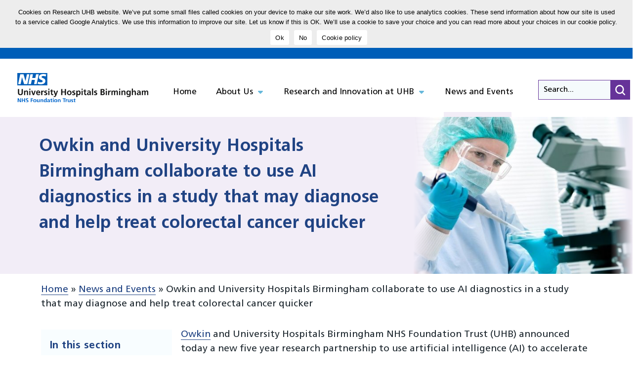

--- FILE ---
content_type: text/html; charset=UTF-8
request_url: https://www.research.uhb.nhs.uk/owkin-and-university-hospitals-birmingham-collaborate-to-use-ai-diagnostics-in-a-study-that-may-diagnose-and-help-treat-colorectal-cancer-quicker/
body_size: 15849
content:
    <!DOCTYPE html><html class="no-js" lang="en">	<head>		<meta charset="UTF-8">		<meta http-equiv="X-UA-Compatible" content="IE=edge">		<meta name="viewport" content="width=device-width, initial-scale=1.0,minimum-scale=1"/>				<title>Owkin and University Hospitals Birmingham collaborate to use AI diagnostics in a study that may diagnose and help treat colorectal cancer quicker - University Hospitals Birmingham</title>		<style id='global-css' type='text/css'>			body {				font-family: Frutiger W01, serif;				font-display: swap;				background-color: var(--white);				font-size: 16px;			}		</style>				<meta name='robots' content='index, follow, max-image-preview:large, max-snippet:-1, max-video-preview:-1' />	<meta name="description" content="Owkin and University Hospitals Birmingham NHS Foundation Trust collaborate to use AI diagnostics in colorectal cancer study" />		<meta property="og:locale" content="en_US" />	<meta property="og:type" content="article" />	<meta property="og:title" content="Owkin and University Hospitals Birmingham collaborate to use AI diagnostics in a study that may diagnose and help treat colorectal cancer quicker - University Hospitals Birmingham" />	<meta property="og:description" content="Owkin and University Hospitals Birmingham NHS Foundation Trust collaborate to use AI diagnostics in colorectal cancer study" />	<meta property="og:url" content="https://www.research.uhb.nhs.uk/owkin-and-university-hospitals-birmingham-collaborate-to-use-ai-diagnostics-in-a-study-that-may-diagnose-and-help-treat-colorectal-cancer-quicker/" />	<meta property="og:site_name" content="University Hospitals Birmingham" />	<meta property="article:published_time" content="2024-03-25T10:35:33+00:00" />	<meta property="article:modified_time" content="2024-03-25T10:37:09+00:00" />	<meta property="og:image" content="https://www.research.uhb.nhs.uk/devuret/2023/10/news-new-30-million-research-injection.jpg" />	<meta property="og:image:width" content="495" />	<meta property="og:image:height" content="355" />	<meta property="og:image:type" content="image/jpeg" />	<meta name="author" content="isla rees" />	<meta name="twitter:card" content="summary_large_image" /> <script type="application/ld+json" class="yoast-schema-graph">{"@context":"https://schema.org","@graph":[{"@type":"Article","@id":"https://www.research.uhb.nhs.uk/owkin-and-university-hospitals-birmingham-collaborate-to-use-ai-diagnostics-in-a-study-that-may-diagnose-and-help-treat-colorectal-cancer-quicker/#article","isPartOf":{"@id":"https://www.research.uhb.nhs.uk/owkin-and-university-hospitals-birmingham-collaborate-to-use-ai-diagnostics-in-a-study-that-may-diagnose-and-help-treat-colorectal-cancer-quicker/"},"author":{"name":"isla rees","@id":"https://www.research.uhb.nhs.uk/#/schema/person/e7b2d6312b58d004f4df0eff30092ad4"},"headline":"Owkin and University Hospitals Birmingham collaborate to use AI diagnostics in a study that may diagnose and help treat colorectal cancer quicker","datePublished":"2024-03-25T10:35:33+00:00","dateModified":"2024-03-25T10:37:09+00:00","mainEntityOfPage":{"@id":"https://www.research.uhb.nhs.uk/owkin-and-university-hospitals-birmingham-collaborate-to-use-ai-diagnostics-in-a-study-that-may-diagnose-and-help-treat-colorectal-cancer-quicker/"},"wordCount":313,"publisher":{"@id":"https://www.research.uhb.nhs.uk/#organization"},"image":{"@id":"https://www.research.uhb.nhs.uk/owkin-and-university-hospitals-birmingham-collaborate-to-use-ai-diagnostics-in-a-study-that-may-diagnose-and-help-treat-colorectal-cancer-quicker/#primaryimage"},"thumbnailUrl":"https://www.research.uhb.nhs.uk/devuret/2023/10/news-new-30-million-research-injection.jpg","articleSection":["News"],"inLanguage":"en-US"},{"@type":"WebPage","@id":"https://www.research.uhb.nhs.uk/owkin-and-university-hospitals-birmingham-collaborate-to-use-ai-diagnostics-in-a-study-that-may-diagnose-and-help-treat-colorectal-cancer-quicker/","url":"https://www.research.uhb.nhs.uk/owkin-and-university-hospitals-birmingham-collaborate-to-use-ai-diagnostics-in-a-study-that-may-diagnose-and-help-treat-colorectal-cancer-quicker/","name":"Owkin and University Hospitals Birmingham collaborate to use AI diagnostics in a study that may diagnose and help treat colorectal cancer quicker - University Hospitals Birmingham","isPartOf":{"@id":"https://www.research.uhb.nhs.uk/#website"},"primaryImageOfPage":{"@id":"https://www.research.uhb.nhs.uk/owkin-and-university-hospitals-birmingham-collaborate-to-use-ai-diagnostics-in-a-study-that-may-diagnose-and-help-treat-colorectal-cancer-quicker/#primaryimage"},"image":{"@id":"https://www.research.uhb.nhs.uk/owkin-and-university-hospitals-birmingham-collaborate-to-use-ai-diagnostics-in-a-study-that-may-diagnose-and-help-treat-colorectal-cancer-quicker/#primaryimage"},"thumbnailUrl":"https://www.research.uhb.nhs.uk/devuret/2023/10/news-new-30-million-research-injection.jpg","datePublished":"2024-03-25T10:35:33+00:00","dateModified":"2024-03-25T10:37:09+00:00","description":"Owkin and University Hospitals Birmingham NHS Foundation Trust collaborate to use AI diagnostics in colorectal cancer study","breadcrumb":{"@id":"https://www.research.uhb.nhs.uk/owkin-and-university-hospitals-birmingham-collaborate-to-use-ai-diagnostics-in-a-study-that-may-diagnose-and-help-treat-colorectal-cancer-quicker/#breadcrumb"},"inLanguage":"en-US","potentialAction":[{"@type":"ReadAction","target":["https://www.research.uhb.nhs.uk/owkin-and-university-hospitals-birmingham-collaborate-to-use-ai-diagnostics-in-a-study-that-may-diagnose-and-help-treat-colorectal-cancer-quicker/"]}]},{"@type":"ImageObject","inLanguage":"en-US","@id":"https://www.research.uhb.nhs.uk/owkin-and-university-hospitals-birmingham-collaborate-to-use-ai-diagnostics-in-a-study-that-may-diagnose-and-help-treat-colorectal-cancer-quicker/#primaryimage","url":"https://www.research.uhb.nhs.uk/devuret/2023/10/news-new-30-million-research-injection.jpg","contentUrl":"https://www.research.uhb.nhs.uk/devuret/2023/10/news-new-30-million-research-injection.jpg","width":495,"height":355,"caption":"news-new-30-million-research-injection"},{"@type":"BreadcrumbList","@id":"https://www.research.uhb.nhs.uk/owkin-and-university-hospitals-birmingham-collaborate-to-use-ai-diagnostics-in-a-study-that-may-diagnose-and-help-treat-colorectal-cancer-quicker/#breadcrumb","itemListElement":[{"@type":"ListItem","position":1,"name":"Home","item":"https://www.research.uhb.nhs.uk/"},{"@type":"ListItem","position":2,"name":"News and Events","item":"https://www.research.uhb.nhs.uk/news/"},{"@type":"ListItem","position":3,"name":"Owkin and University Hospitals Birmingham collaborate to use AI diagnostics in a study that may diagnose and help treat colorectal cancer quicker"}]},{"@type":"WebSite","@id":"https://www.research.uhb.nhs.uk/#website","url":"https://www.research.uhb.nhs.uk/","name":"University Hospitals Birmingham - Research and Innovation","description":"NHS Foundation Trust","publisher":{"@id":"https://www.research.uhb.nhs.uk/#organization"},"potentialAction":[{"@type":"SearchAction","target":{"@type":"EntryPoint","urlTemplate":"https://www.research.uhb.nhs.uk/?s={search_term_string}"},"query-input":{"@type":"PropertyValueSpecification","valueRequired":true,"valueName":"search_term_string"}}],"inLanguage":"en-US"},{"@type":"Organization","@id":"https://www.research.uhb.nhs.uk/#organization","name":"University Hospitals Birmingham - Research and Innovation","url":"https://www.research.uhb.nhs.uk/","logo":{"@type":"ImageObject","inLanguage":"en-US","@id":"https://www.research.uhb.nhs.uk/#/schema/logo/image/","url":"https://www.research.uhb.nhs.uk/devuret/2023/10/logo.svg","contentUrl":"https://www.research.uhb.nhs.uk/devuret/2023/10/logo.svg","width":384,"height":84,"caption":"University Hospitals Birmingham - Research and Innovation"},"image":{"@id":"https://www.research.uhb.nhs.uk/#/schema/logo/image/"}},{"@type":"Person","@id":"https://www.research.uhb.nhs.uk/#/schema/person/e7b2d6312b58d004f4df0eff30092ad4","name":"isla rees"}]}</script> <style id='wp-img-auto-sizes-contain-inline-css' type='text/css'>img:is([sizes=auto i],[sizes^="auto," i]){contain-intrinsic-size:3000px 1500px}/*# sourceURL=wp-img-auto-sizes-contain-inline-css */</style><style id='wp-block-library-inline-css' type='text/css'>:root{--wp-block-synced-color:#7a00df;--wp-block-synced-color--rgb:122,0,223;--wp-bound-block-color:var(--wp-block-synced-color);--wp-editor-canvas-background:#ddd;--wp-admin-theme-color:#007cba;--wp-admin-theme-color--rgb:0,124,186;--wp-admin-theme-color-darker-10:#006ba1;--wp-admin-theme-color-darker-10--rgb:0,107,160.5;--wp-admin-theme-color-darker-20:#005a87;--wp-admin-theme-color-darker-20--rgb:0,90,135;--wp-admin-border-width-focus:2px}@media (min-resolution:192dpi){:root{--wp-admin-border-width-focus:1.5px}}.wp-element-button{cursor:pointer}:root .has-very-light-gray-background-color{background-color:#eee}:root .has-very-dark-gray-background-color{background-color:#313131}:root .has-very-light-gray-color{color:#eee}:root .has-very-dark-gray-color{color:#313131}:root .has-vivid-green-cyan-to-vivid-cyan-blue-gradient-background{background:linear-gradient(135deg,#00d084,#0693e3)}:root .has-purple-crush-gradient-background{background:linear-gradient(135deg,#34e2e4,#4721fb 50%,#ab1dfe)}:root .has-hazy-dawn-gradient-background{background:linear-gradient(135deg,#faaca8,#dad0ec)}:root .has-subdued-olive-gradient-background{background:linear-gradient(135deg,#fafae1,#67a671)}:root .has-atomic-cream-gradient-background{background:linear-gradient(135deg,#fdd79a,#004a59)}:root .has-nightshade-gradient-background{background:linear-gradient(135deg,#330968,#31cdcf)}:root .has-midnight-gradient-background{background:linear-gradient(135deg,#020381,#2874fc)}:root{--wp--preset--font-size--normal:16px;--wp--preset--font-size--huge:42px}.has-regular-font-size{font-size:1em}.has-larger-font-size{font-size:2.625em}.has-normal-font-size{font-size:var(--wp--preset--font-size--normal)}.has-huge-font-size{font-size:var(--wp--preset--font-size--huge)}.has-text-align-center{text-align:center}.has-text-align-left{text-align:left}.has-text-align-right{text-align:right}.has-fit-text{white-space:nowrap!important}#end-resizable-editor-section{display:none}.aligncenter{clear:both}.items-justified-left{justify-content:flex-start}.items-justified-center{justify-content:center}.items-justified-right{justify-content:flex-end}.items-justified-space-between{justify-content:space-between}.screen-reader-text{border:0;clip-path:inset(50%);height:1px;margin:-1px;overflow:hidden;padding:0;position:absolute;width:1px;word-wrap:normal!important}.screen-reader-text:focus{background-color:#ddd;clip-path:none;color:#444;display:block;font-size:1em;height:auto;left:5px;line-height:normal;padding:15px 23px 14px;text-decoration:none;top:5px;width:auto;z-index:100000}html :where(.has-border-color){border-style:solid}html :where([style*=border-top-color]){border-top-style:solid}html :where([style*=border-right-color]){border-right-style:solid}html :where([style*=border-bottom-color]){border-bottom-style:solid}html :where([style*=border-left-color]){border-left-style:solid}html :where([style*=border-width]){border-style:solid}html :where([style*=border-top-width]){border-top-style:solid}html :where([style*=border-right-width]){border-right-style:solid}html :where([style*=border-bottom-width]){border-bottom-style:solid}html :where([style*=border-left-width]){border-left-style:solid}html :where(img[class*=wp-image-]){height:auto;max-width:100%}:where(figure){margin:0 0 1em}html :where(.is-position-sticky){--wp-admin--admin-bar--position-offset:var(--wp-admin--admin-bar--height,0px)}@media screen and (max-width:600px){html :where(.is-position-sticky){--wp-admin--admin-bar--position-offset:0px}}/*# sourceURL=wp-block-library-inline-css */</style><style id='wp-block-paragraph-inline-css' type='text/css'>.is-small-text{font-size:.875em}.is-regular-text{font-size:1em}.is-large-text{font-size:2.25em}.is-larger-text{font-size:3em}.has-drop-cap:not(:focus):first-letter{float:left;font-size:8.4em;font-style:normal;font-weight:100;line-height:.68;margin:.05em .1em 0 0;text-transform:uppercase}body.rtl .has-drop-cap:not(:focus):first-letter{float:none;margin-left:.1em}p.has-drop-cap.has-background{overflow:hidden}:root :where(p.has-background){padding:1.25em 2.375em}:where(p.has-text-color:not(.has-link-color)) a{color:inherit}p.has-text-align-left[style*="writing-mode:vertical-lr"],p.has-text-align-right[style*="writing-mode:vertical-rl"]{rotate:180deg}/*# sourceURL=https://www.research.uhb.nhs.uk/gelegal/blocks/paragraph/style.min.css */</style><style id='global-styles-inline-css' type='text/css'>:root{--wp--preset--aspect-ratio--square: 1;--wp--preset--aspect-ratio--4-3: 4/3;--wp--preset--aspect-ratio--3-4: 3/4;--wp--preset--aspect-ratio--3-2: 3/2;--wp--preset--aspect-ratio--2-3: 2/3;--wp--preset--aspect-ratio--16-9: 16/9;--wp--preset--aspect-ratio--9-16: 9/16;--wp--preset--color--black: #000000;--wp--preset--color--cyan-bluish-gray: #abb8c3;--wp--preset--color--white: #ffffff;--wp--preset--color--pale-pink: #f78da7;--wp--preset--color--vivid-red: #cf2e2e;--wp--preset--color--luminous-vivid-orange: #ff6900;--wp--preset--color--luminous-vivid-amber: #fcb900;--wp--preset--color--light-green-cyan: #7bdcb5;--wp--preset--color--vivid-green-cyan: #00d084;--wp--preset--color--pale-cyan-blue: #8ed1fc;--wp--preset--color--vivid-cyan-blue: #0693e3;--wp--preset--color--vivid-purple: #9b51e0;--wp--preset--gradient--vivid-cyan-blue-to-vivid-purple: linear-gradient(135deg,rgb(6,147,227) 0%,rgb(155,81,224) 100%);--wp--preset--gradient--light-green-cyan-to-vivid-green-cyan: linear-gradient(135deg,rgb(122,220,180) 0%,rgb(0,208,130) 100%);--wp--preset--gradient--luminous-vivid-amber-to-luminous-vivid-orange: linear-gradient(135deg,rgb(252,185,0) 0%,rgb(255,105,0) 100%);--wp--preset--gradient--luminous-vivid-orange-to-vivid-red: linear-gradient(135deg,rgb(255,105,0) 0%,rgb(207,46,46) 100%);--wp--preset--gradient--very-light-gray-to-cyan-bluish-gray: linear-gradient(135deg,rgb(238,238,238) 0%,rgb(169,184,195) 100%);--wp--preset--gradient--cool-to-warm-spectrum: linear-gradient(135deg,rgb(74,234,220) 0%,rgb(151,120,209) 20%,rgb(207,42,186) 40%,rgb(238,44,130) 60%,rgb(251,105,98) 80%,rgb(254,248,76) 100%);--wp--preset--gradient--blush-light-purple: linear-gradient(135deg,rgb(255,206,236) 0%,rgb(152,150,240) 100%);--wp--preset--gradient--blush-bordeaux: linear-gradient(135deg,rgb(254,205,165) 0%,rgb(254,45,45) 50%,rgb(107,0,62) 100%);--wp--preset--gradient--luminous-dusk: linear-gradient(135deg,rgb(255,203,112) 0%,rgb(199,81,192) 50%,rgb(65,88,208) 100%);--wp--preset--gradient--pale-ocean: linear-gradient(135deg,rgb(255,245,203) 0%,rgb(182,227,212) 50%,rgb(51,167,181) 100%);--wp--preset--gradient--electric-grass: linear-gradient(135deg,rgb(202,248,128) 0%,rgb(113,206,126) 100%);--wp--preset--gradient--midnight: linear-gradient(135deg,rgb(2,3,129) 0%,rgb(40,116,252) 100%);--wp--preset--font-size--small: 13px;--wp--preset--font-size--medium: 20px;--wp--preset--font-size--large: 36px;--wp--preset--font-size--x-large: 42px;--wp--preset--spacing--20: 0.44rem;--wp--preset--spacing--30: 0.67rem;--wp--preset--spacing--40: 1rem;--wp--preset--spacing--50: 1.5rem;--wp--preset--spacing--60: 2.25rem;--wp--preset--spacing--70: 3.38rem;--wp--preset--spacing--80: 5.06rem;--wp--preset--shadow--natural: 6px 6px 9px rgba(0, 0, 0, 0.2);--wp--preset--shadow--deep: 12px 12px 50px rgba(0, 0, 0, 0.4);--wp--preset--shadow--sharp: 6px 6px 0px rgba(0, 0, 0, 0.2);--wp--preset--shadow--outlined: 6px 6px 0px -3px rgb(255, 255, 255), 6px 6px rgb(0, 0, 0);--wp--preset--shadow--crisp: 6px 6px 0px rgb(0, 0, 0);}:where(.is-layout-flex){gap: 0.5em;}:where(.is-layout-grid){gap: 0.5em;}body .is-layout-flex{display: flex;}.is-layout-flex{flex-wrap: wrap;align-items: center;}.is-layout-flex > :is(*, div){margin: 0;}body .is-layout-grid{display: grid;}.is-layout-grid > :is(*, div){margin: 0;}:where(.wp-block-columns.is-layout-flex){gap: 2em;}:where(.wp-block-columns.is-layout-grid){gap: 2em;}:where(.wp-block-post-template.is-layout-flex){gap: 1.25em;}:where(.wp-block-post-template.is-layout-grid){gap: 1.25em;}.has-black-color{color: var(--wp--preset--color--black) !important;}.has-cyan-bluish-gray-color{color: var(--wp--preset--color--cyan-bluish-gray) !important;}.has-white-color{color: var(--wp--preset--color--white) !important;}.has-pale-pink-color{color: var(--wp--preset--color--pale-pink) !important;}.has-vivid-red-color{color: var(--wp--preset--color--vivid-red) !important;}.has-luminous-vivid-orange-color{color: var(--wp--preset--color--luminous-vivid-orange) !important;}.has-luminous-vivid-amber-color{color: var(--wp--preset--color--luminous-vivid-amber) !important;}.has-light-green-cyan-color{color: var(--wp--preset--color--light-green-cyan) !important;}.has-vivid-green-cyan-color{color: var(--wp--preset--color--vivid-green-cyan) !important;}.has-pale-cyan-blue-color{color: var(--wp--preset--color--pale-cyan-blue) !important;}.has-vivid-cyan-blue-color{color: var(--wp--preset--color--vivid-cyan-blue) !important;}.has-vivid-purple-color{color: var(--wp--preset--color--vivid-purple) !important;}.has-black-background-color{background-color: var(--wp--preset--color--black) !important;}.has-cyan-bluish-gray-background-color{background-color: var(--wp--preset--color--cyan-bluish-gray) !important;}.has-white-background-color{background-color: var(--wp--preset--color--white) !important;}.has-pale-pink-background-color{background-color: var(--wp--preset--color--pale-pink) !important;}.has-vivid-red-background-color{background-color: var(--wp--preset--color--vivid-red) !important;}.has-luminous-vivid-orange-background-color{background-color: var(--wp--preset--color--luminous-vivid-orange) !important;}.has-luminous-vivid-amber-background-color{background-color: var(--wp--preset--color--luminous-vivid-amber) !important;}.has-light-green-cyan-background-color{background-color: var(--wp--preset--color--light-green-cyan) !important;}.has-vivid-green-cyan-background-color{background-color: var(--wp--preset--color--vivid-green-cyan) !important;}.has-pale-cyan-blue-background-color{background-color: var(--wp--preset--color--pale-cyan-blue) !important;}.has-vivid-cyan-blue-background-color{background-color: var(--wp--preset--color--vivid-cyan-blue) !important;}.has-vivid-purple-background-color{background-color: var(--wp--preset--color--vivid-purple) !important;}.has-black-border-color{border-color: var(--wp--preset--color--black) !important;}.has-cyan-bluish-gray-border-color{border-color: var(--wp--preset--color--cyan-bluish-gray) !important;}.has-white-border-color{border-color: var(--wp--preset--color--white) !important;}.has-pale-pink-border-color{border-color: var(--wp--preset--color--pale-pink) !important;}.has-vivid-red-border-color{border-color: var(--wp--preset--color--vivid-red) !important;}.has-luminous-vivid-orange-border-color{border-color: var(--wp--preset--color--luminous-vivid-orange) !important;}.has-luminous-vivid-amber-border-color{border-color: var(--wp--preset--color--luminous-vivid-amber) !important;}.has-light-green-cyan-border-color{border-color: var(--wp--preset--color--light-green-cyan) !important;}.has-vivid-green-cyan-border-color{border-color: var(--wp--preset--color--vivid-green-cyan) !important;}.has-pale-cyan-blue-border-color{border-color: var(--wp--preset--color--pale-cyan-blue) !important;}.has-vivid-cyan-blue-border-color{border-color: var(--wp--preset--color--vivid-cyan-blue) !important;}.has-vivid-purple-border-color{border-color: var(--wp--preset--color--vivid-purple) !important;}.has-vivid-cyan-blue-to-vivid-purple-gradient-background{background: var(--wp--preset--gradient--vivid-cyan-blue-to-vivid-purple) !important;}.has-light-green-cyan-to-vivid-green-cyan-gradient-background{background: var(--wp--preset--gradient--light-green-cyan-to-vivid-green-cyan) !important;}.has-luminous-vivid-amber-to-luminous-vivid-orange-gradient-background{background: var(--wp--preset--gradient--luminous-vivid-amber-to-luminous-vivid-orange) !important;}.has-luminous-vivid-orange-to-vivid-red-gradient-background{background: var(--wp--preset--gradient--luminous-vivid-orange-to-vivid-red) !important;}.has-very-light-gray-to-cyan-bluish-gray-gradient-background{background: var(--wp--preset--gradient--very-light-gray-to-cyan-bluish-gray) !important;}.has-cool-to-warm-spectrum-gradient-background{background: var(--wp--preset--gradient--cool-to-warm-spectrum) !important;}.has-blush-light-purple-gradient-background{background: var(--wp--preset--gradient--blush-light-purple) !important;}.has-blush-bordeaux-gradient-background{background: var(--wp--preset--gradient--blush-bordeaux) !important;}.has-luminous-dusk-gradient-background{background: var(--wp--preset--gradient--luminous-dusk) !important;}.has-pale-ocean-gradient-background{background: var(--wp--preset--gradient--pale-ocean) !important;}.has-electric-grass-gradient-background{background: var(--wp--preset--gradient--electric-grass) !important;}.has-midnight-gradient-background{background: var(--wp--preset--gradient--midnight) !important;}.has-small-font-size{font-size: var(--wp--preset--font-size--small) !important;}.has-medium-font-size{font-size: var(--wp--preset--font-size--medium) !important;}.has-large-font-size{font-size: var(--wp--preset--font-size--large) !important;}.has-x-large-font-size{font-size: var(--wp--preset--font-size--x-large) !important;}/*# sourceURL=global-styles-inline-css */</style><style id='classic-theme-styles-inline-css' type='text/css'>/*! This file is auto-generated */.wp-block-button__link{color:#fff;background-color:#32373c;border-radius:9999px;box-shadow:none;text-decoration:none;padding:calc(.667em + 2px) calc(1.333em + 2px);font-size:1.125em}.wp-block-file__button{background:#32373c;color:#fff;text-decoration:none}/*# sourceURL=/wp-includes/css/classic-themes.min.css */</style><link rel='stylesheet' href='https://www.research.uhb.nhs.uk/gugagum/cookie-notice/css/front.min.css?ver=2.5.11' type='text/css' media='all' /><link rel='stylesheet' href='https://www.research.uhb.nhs.uk/gugagum/groovy-menu-free/assets/style/frontend.css?ver=1.4.3' type='text/css' media='all' /><link rel='stylesheet' href='https://www.research.uhb.nhs.uk/gugagum/groovy-menu-free/assets/style/fontawesome.css?ver=1.4.3' type='text/css' media='all' crossorigin='anonymous' /><link rel='stylesheet' href='https://www.research.uhb.nhs.uk/gugagum/groovy-menu-free/assets/style/font-internal.css?ver=1.4.3' type='text/css' media='all' crossorigin='anonymous' /><link rel='stylesheet' href='https://www.research.uhb.nhs.uk/gugagum/widgetkit/assets/css/site.css?ver=6.9' type='text/css' media='all' /><link rel='stylesheet' href='https://www.research.uhb.nhs.uk/gugagum/search-filter-pro/public/assets/css/search-filter.min.css?ver=2.5.20' type='text/css' media='all' /><link rel='stylesheet' href='https://www.research.uhb.nhs.uk/jsdopls/dist/theme.css?ver=1' type='text/css' media='all' /><link rel='stylesheet' href='https://www.research.uhb.nhs.uk/devuret/groovy/preset_2674.css?ver=bcd00925d915a337563823d43304dcfe' type='text/css' media='all' /> <script type="text/javascript" id="cookie-notice-front-js-before">
/* <![CDATA[ */
var cnArgs = {"ajaxUrl":"https:\/\/www.research.uhb.nhs.uk\/uhb869\/admin-ajax.php","nonce":"044d1a4865","hideEffect":"fade","position":"bottom","onScroll":false,"onScrollOffset":100,"onClick":false,"cookieName":"cookie_notice_accepted","cookieTime":2592000,"cookieTimeRejected":2592000,"globalCookie":false,"redirection":false,"cache":true,"revokeCookies":false,"revokeCookiesOpt":"automatic"};
//# sourceURL=cookie-notice-front-js-before
/* ]]> */
</script> <script type="text/javascript" src="https://www.research.uhb.nhs.uk/gugagum/cookie-notice/js/front.min.js?ver=2.5.11" id="cookie-notice-front-js"></script> <script type="text/javascript" src="https://www.research.uhb.nhs.uk/gugagum/widgetkit/assets/lib/uikit/dist/js/uikit.min.js?ver=6.9" id="uikit-js"></script> <script type="text/javascript" src="https://www.research.uhb.nhs.uk/gugagum/widgetkit/assets/lib/uikit/dist/js/uikit-icons.min.js?ver=6.9" id="uikit-icons-js"></script> <style type="text/css" id="wp-custom-css">			b, strong {font-weight: normal !important;}.latestNews img {	height: 400px;!important}header .gm-menu-item__txt {font-weight: normal !important;}.w-100 {	width:80%: !important}span {font-weight: normal !important;}@media (max-width: 440px) {	#menu-main-menu-1 {		overflow:auto;		height:900px;	}	.gm-grid-container {		overflow: auto;    height: 300px !important;	}}.gm-navigation-drawer,.gm-mobile-menu-container {    overflow: auto !important;}		</style> <script>
			window.jQuery || document.write('<link rel="stylesheet" href="https://cdnjs.cloudflare.com/ajax/libs/font-awesome/6.1.1/css/all.min.css" integrity="sha512-KfkfwYDsLkIlwQp6LFnl8zNdLGxu9YAA1QvwINks4PhcElQSvqcyVLLD9aMhXd13uQjoXtEKNosOWaZqXgel0g==" crossorigin="anonymous" referrerpolicy="no-referrer" />')
		</script> <meta name="msapplication-TileColor" content="#ffffff">		<meta name="msapplication-TileImage" content="/jsdopls/images/ms-icon-144x144.png">		<meta name="theme-color" content="#ffffff">			<link rel='stylesheet' href='https://use.fontawesome.com/releases/v6.4.2/css/all.css?ver=6.4.2' type='text/css' media='all' /></head></html>            </head>    <body class="wp-singular post-template-default single single-post postid-13857 single-format-standard wp-embed-responsive wp-theme-mlcsu cookies-not-set groovy_menu_1-4-3" >                    <header class="header">	<div class="skip-link">		<a href="#main">Skip to main content</a>		<a href="#footer">Skip to footer content</a>	</div>		<div class="row  g-0 p-0 d-none d-md-block">		<div class="col-sm-12">			<div class="row justify-content-end blue-bg g-2">				<div class=" col-sm-12 col-md-3 p-2 pt-1 " id="topmenu">					<ul class="mb-0 pb-0 ms-0 ps-0">  </ul>				</div>			</div>		</div>	</div>	<div class="row align-items-center">		<div class=" col-md-3 col-sm-12 logoWrapper pt-3">			<div class="m-0">				<a class="logo" href="/" aria-label="goto homepage">					<span class="visually-hidden">goto homepage</span>					<img alt="University Hospitals Birmingham" style="pointer-events: none;overflow:hidden" type="image/png" src="https://www.research.uhb.nhs.uk/devuret/2023/10/logo.svg" width="300">				</a>			</div>			<div id="magnify" tabindex="0">				<svg id="SearchMagnifier" xmlns="http://www.w3.org/2000/svg" width="20.427" height="20.427" viewbox="0 0 20.427 20.427">					<path id="searchMag" data-name="Path 2" d="M2.553,8.937A6.321,6.321,0,0,1,8.937,2.553,6.321,6.321,0,0,1,15.32,8.937,6.321,6.321,0,0,1,8.937,15.32,6.321,6.321,0,0,1,2.553,8.937Zm15.7,11.107a1.264,1.264,0,0,0,1.787-1.787L16.086,14.3a8.741,8.741,0,0,0,1.787-5.362A8.882,8.882,0,0,0,8.937,0,8.882,8.882,0,0,0,0,8.937a8.882,8.882,0,0,0,8.937,8.937A8.741,8.741,0,0,0,14.3,16.086Z" fill="#fff"/>				</svg>				<span class="visually-hidden">Click to search</span>			</div>		</div>		<div class="col-md-7 col-sm-12 ps-2 pe-2 pt-3">			<style type="text/css">.gm-hidden{opacity:0;visibility:hidden;}.gm-dropdown:not(.gm-open) .gm-dropdown-menu-wrapper {overflow:hidden;}.gm-navbar:not(.gm-init-done) .gm-main-menu-wrapper .gm-dropdown-menu-wrapper {position:absolute;left:0;visibility:hidden;}.gm-navbar:not(.gm-init-done) .gm-logo__img {display:none;width:auto;max-width:none;max-height:none;}.gm-navbar:not(.gm-init-done) .gm-main-menu-wrapper ul, .gm-navbar:not(.gm-init-done) ul, .gm-navbar:not(.gm-init-done) ~ .gm-navigation-drawer ul {list-style: none;}.gm-navbar:not(.gm-init-done) .gm-badge, .gm-navbar:not(.gm-init-done) .gm-menu-btn{display:none;}.gm-navbar:not(.gm-init-done) ~ .gm-navigation-drawer, .gm-navbar:not(.gm-init-done) ~ .gm-navigation-drawer .gm-badge, .gm-navbar:not(.gm-init-done) ~ .gm-navigation-drawer .gm-menu-btn{display:none;}.gm-navbar:not(.gm-init-done) .gm-main-menu-wrapper .gm-actions {display:none;}.gm-navbar:not(.gm-init-done) .gm-logo > a img {height:46px;} @media (min-width:800px) {.gm-navbar.gm-navbar-fixed-sticky:not(.gm-init-done) .gm-wrapper{position:fixed;}.gm-navbar:not(.gm-init-done) ~ .gm-navigation-drawer{position:fixed;top:0;overflow-y:auto;}.gm-navbar:not(.gm-init-done) .gm-inner {position: relative;box-sizing: content-box;width: 100%;margin-right: auto;margin-left: auto;}.gm-navbar:not(.gm-init-done) .gm-container {display:flex;margin-right:auto;margin-left:auto;align-items:stretch;justify-content:space-between;position:relative;}.gm-navbar:not(.gm-init-done) .gm-main-menu-wrapper .gm-navbar-nav {display:flex;justify-content:space-between;}.gm-navbar:not(.gm-init-done) .gm-main-menu-wrapper .gm-minicart, .gm-navbar:not(.gm-init-done) .gm-main-menu-wrapper .gm-minicart-link, .gm-navbar:not(.gm-init-done) .gm-main-menu-wrapper .gm-navbar-nav>li, .gm-navbar:not(.gm-init-done) .gm-main-menu-wrapper .gm-search {display:flex;align-items:center;justify-content:center;}.gm-navbar:not(.gm-init-done) .gm-main-menu-wrapper, .gm-navbar:not(.gm-init-done) .gm-main-menu-wrapper .gm-actions {display:flex;}.gm-navbar:not(.gm-navbar-sticky-toggle) .gm-logo__img-default {display:flex;}.gm-padding{padding-top:100px;}.gm-navbar:not(.gm-init-done) .gm-navbar-nav > .gm-menu-item > .gm-anchor{margin:5px 0px;}.gm-navbar:not(.gm-init-done) .gm-main-menu-wrapper .gm-navbar-nav>.gm-menu-item>.gm-anchor {display:flex;width:100%;padding:5px 0;line-height:25px;align-items:center;justify-content:space-between;}.gm-navbar:not(.gm-init-done) .gm-logo {display:flex;align-items:center;justify-content:center;}.gm-navbar:not(.gm-init-done) .gm-inner .gm-container{height:100px;}.gm-navbar:not(.gm-navbar-sticky-toggle) .gm-inner{min-height:100px;}.gm-navbar:not(.gm-init-done) .gm-wrapper{position:absolute;top:0;right:0;left:0;width:100%;margin-right:auto;margin-left:auto;}.gm-navbar:not(.gm-init-done) .gm-container{max-width:1400px;}} @media (max-width:800px) {.gm-navbar:not(.gm-navbar-sticky-toggle) .gm-logo__img-mobile {display:flex;}.gm-navbar:not(.gm-init-done) .gm-logo > a img {height:44px;}.gm-navbar:not(.gm-init-done) .gm-inner .gm-container{height:50px;}.gm-navbar:not(.gm-init-done) .gm-main-menu-wrapper .gm-navbar-nav{display:none;}}</style>	<div class="gm-navbar gm-preset-id-2674 gm-navbar--align-left gm-navbar--style-1 gm-top-links-align-left gm-navbar--toolbar-false gm-navbar--shadow-tiny gm-navbar--has-shadow-dropdown gm-navbar--shadow-dropdown-medium gm-dropdown-hover-style-default gm-dropdown-appearance-default gm-dropdown-with-scrollbar"	        id="gm-697bba0f57338" data-version="1.4.3">		<div class="gm-wrapper"><div class="gm-inner">				<div class="gm-inner-bg"></div>				<div class="gm-container"><div class="gm-logo"></div><div class="gm-menu-btn gm-burger hamburger"><span class="gm-menu-btn--text" >Menu</span ><div class="hamburger-box"><div class="hamburger-inner"></div></div></div><div class="gm-main-menu-wrapper"><nav id="gm-main-menu"><ul id="menu-main-menu" class="gm-navbar-nav"><li id="menu-item-987" class="white menu-item menu-item-type-custom menu-item-object-custom menu-item-home gm-menu-item gm-menu-item--lvl-0"><a href="http://www.research.uhb.nhs.uk/" class="gm-anchor"><span class="gm-menu-item__txt-wrapper"><span class="gm-menu-item__txt">Home</span></span></a></li><li id="menu-item-988" class="blue menu-item menu-item-type-post_type menu-item-object-page menu-item-has-children gm-menu-item gm-menu-item--lvl-0 gm-dropdown"><a href="https://www.research.uhb.nhs.uk/about-us/" class="gm-anchor gm-dropdown-toggle"><span class="gm-menu-item__txt-wrapper"><span class="gm-menu-item__txt">About Us</span></span><span class="gm-caret" aria-label="dropdown"><i class="fa fa-fw fa-angle-down"></i></span></a><div class="gm-dropdown-menu-wrapper"><ul class="gm-dropdown-menu gm-dropdown-menu--lvl-1" >	<li id="menu-item-13297" class="menu-item menu-item-type-post_type menu-item-object-page gm-menu-item gm-menu-item--lvl-1"><a href="https://www.research.uhb.nhs.uk/about-us/data-research/" class="gm-anchor gm-menu-item__link"><span class="gm-menu-item__txt-wrapper"><span class="gm-menu-item__txt">Data research</span></span></a></li>	<li id="menu-item-13299" class="menu-item menu-item-type-post_type menu-item-object-page gm-menu-item gm-menu-item--lvl-1"><a href="https://www.research.uhb.nhs.uk/about-us/partnerships-and-hosted-research-teams/" class="gm-anchor gm-menu-item__link"><span class="gm-menu-item__txt-wrapper"><span class="gm-menu-item__txt">Partnerships and hosted research teams</span></span></a></li>	<li id="menu-item-13298" class="menu-item menu-item-type-post_type menu-item-object-page menu-item-has-children gm-menu-item gm-menu-item--lvl-1 gm-dropdown gm-dropdown-submenu"><a title="blue" href="https://www.research.uhb.nhs.uk/facilities-and-infrastructure/" class="gm-anchor gm-dropdown-toggle gm-menu-item__link"><span class="gm-menu-item__txt-wrapper"><span class="gm-menu-item__txt">Facilities and infrastructure</span></span><span class="gm-caret" aria-label="submenu"><i class="fa fa-fw fa-angle-right"></i></span></a>	<div class="gm-dropdown-menu-wrapper"><ul class="gm-dropdown-menu gm-dropdown-menu--lvl-2" >		<li id="menu-item-13749" class="blue menu-item menu-item-type-post_type menu-item-object-page gm-menu-item gm-menu-item--lvl-2"><a href="https://www.research.uhb.nhs.uk/facilities-and-infrastructure/clinical-research-facility/" class="gm-anchor gm-menu-item__link"><span class="gm-menu-item__txt-wrapper"><span class="gm-menu-item__txt">Clinical Research Facility</span></span></a></li>		<li id="menu-item-13741" class="blue menu-item menu-item-type-post_type menu-item-object-page gm-menu-item gm-menu-item--lvl-2"><a href="https://www.research.uhb.nhs.uk/nihr-infrastructure/birmingham-biomedical-research-centre/" class="gm-anchor gm-menu-item__link"><span class="gm-menu-item__txt-wrapper"><span class="gm-menu-item__txt">Birmingham Biomedical Research Centre</span></span></a></li>		<li id="menu-item-13302" class="blue menu-item menu-item-type-post_type menu-item-object-page gm-menu-item gm-menu-item--lvl-2"><a href="https://www.research.uhb.nhs.uk/facilities-and-infrastructure/medical-devices-testing-and-evaluation-centre/" class="gm-anchor gm-menu-item__link"><span class="gm-menu-item__txt-wrapper"><span class="gm-menu-item__txt">Medical devices testing and evaluation centre</span></span></a></li>	</ul></div></li></ul></div></li><li id="menu-item-13313" class="green menu-item menu-item-type-post_type menu-item-object-page menu-item-has-children gm-menu-item gm-menu-item--lvl-0 gm-dropdown"><a href="https://www.research.uhb.nhs.uk/research-and-innovation-at-uhb/" class="gm-anchor gm-dropdown-toggle"><span class="gm-menu-item__txt-wrapper"><span class="gm-menu-item__txt">Research and Innovation at UHB</span></span><span class="gm-caret" aria-label="dropdown"><i class="fa fa-fw fa-angle-down"></i></span></a><div class="gm-dropdown-menu-wrapper"><ul class="gm-dropdown-menu gm-dropdown-menu--lvl-1" >	<li id="menu-item-13293" class="menu-item menu-item-type-post_type menu-item-object-page gm-menu-item gm-menu-item--lvl-1"><a href="https://www.research.uhb.nhs.uk/research-and-innovation-at-uhb/information-for-patients-and-public/" class="gm-anchor gm-menu-item__link"><span class="gm-menu-item__txt-wrapper"><span class="gm-menu-item__txt">Information for patients and public</span></span></a></li>	<li id="menu-item-13294" class="menu-item menu-item-type-post_type menu-item-object-page menu-item-has-children gm-menu-item gm-menu-item--lvl-1 gm-dropdown gm-dropdown-submenu"><a href="https://www.research.uhb.nhs.uk/research-and-innovation-at-uhb/information-for-researchers/" class="gm-anchor gm-dropdown-toggle gm-menu-item__link"><span class="gm-menu-item__txt-wrapper"><span class="gm-menu-item__txt">Information for researchers</span></span><span class="gm-caret" aria-label="submenu"><i class="fa fa-fw fa-angle-right"></i></span></a>	<div class="gm-dropdown-menu-wrapper"><ul class="gm-dropdown-menu gm-dropdown-menu--lvl-2" >		<li id="menu-item-13295" class="menu-item menu-item-type-post_type menu-item-object-page gm-menu-item gm-menu-item--lvl-2"><a href="https://www.research.uhb.nhs.uk/research-and-innovation-at-uhb/information-for-researchers/research-applicationsupport-ras/" class="gm-anchor gm-menu-item__link"><span class="gm-menu-item__txt-wrapper"><span class="gm-menu-item__txt">Research Application Support (RAS)</span></span></a></li>	</ul></div></li>	<li id="menu-item-13292" class="menu-item menu-item-type-post_type menu-item-object-page gm-menu-item gm-menu-item--lvl-1"><a href="https://www.research.uhb.nhs.uk/research-and-innovation-at-uhb/information-for-industry/" class="gm-anchor gm-menu-item__link"><span class="gm-menu-item__txt-wrapper"><span class="gm-menu-item__txt">Information for industry</span></span></a></li></ul></div></li><li id="menu-item-13250" class="purple menu-item menu-item-type-post_type menu-item-object-page current_page_parent gm-menu-item gm-menu-item--lvl-0"><a href="https://www.research.uhb.nhs.uk/news/" class="gm-anchor"><span class="gm-menu-item__txt-wrapper"><span class="gm-menu-item__txt">News and Events</span></span></a></li></ul></nav></div>				</div>			</div>		</div>		<div class="gm-padding"></div>	</div><aside class="gm-navigation-drawer gm-navigation-drawer--mobile gm-hidden"><div class="gm-grid-container d-flex flex-column h-100"><div class="gm-menu-btn-close-mobile-drawer gm-hamburger-close" aria-label="close"><div class="hamburger is-active hamburger--squeeze"><div class="hamburger-box"><div class="hamburger-inner"></div></div></div></div><div class="gm-mobile-menu-container"><ul id="menu-main-menu-1" class="gm-navbar-nav"><li id="menu-item-mobile-987" class="white menu-item menu-item-type-custom menu-item-object-custom menu-item-home gm-menu-item gm-menu-item--lvl-0"><a href="http://www.research.uhb.nhs.uk/" class="gm-anchor"><span class="gm-menu-item__txt-wrapper"><span class="gm-menu-item__txt">Home</span></span></a></li><li id="menu-item-mobile-988" class="blue menu-item menu-item-type-post_type menu-item-object-page menu-item-has-children menu-item-has-children gm-menu-item gm-menu-item--lvl-0 gm-dropdown"><a href="https://www.research.uhb.nhs.uk/about-us/" class="gm-anchor gm-dropdown-toggle"><span class="gm-menu-item__txt-wrapper"><span class="gm-menu-item__txt">About Us</span></span><span class="gm-caret" aria-label="dropdown"><i class="fa fa-fw fa-angle-down"></i></span></a><div class="gm-dropdown-menu-wrapper"><div class="gm-dropdown-menu-title"></div><ul class="gm-dropdown-menu gm-dropdown-menu--lvl-1" >	<li id="menu-item-mobile-13297" class="menu-item menu-item-type-post_type menu-item-object-page gm-menu-item gm-menu-item--lvl-1"><a href="https://www.research.uhb.nhs.uk/about-us/data-research/" class="gm-anchor gm-menu-item__link"><span class="gm-menu-item__txt-wrapper"><span class="gm-menu-item__txt">Data research</span></span></a></li>	<li id="menu-item-mobile-13299" class="menu-item menu-item-type-post_type menu-item-object-page gm-menu-item gm-menu-item--lvl-1"><a href="https://www.research.uhb.nhs.uk/about-us/partnerships-and-hosted-research-teams/" class="gm-anchor gm-menu-item__link"><span class="gm-menu-item__txt-wrapper"><span class="gm-menu-item__txt">Partnerships and hosted research teams</span></span></a></li>	<li id="menu-item-mobile-13298" class="menu-item menu-item-type-post_type menu-item-object-page menu-item-has-children menu-item-has-children gm-menu-item gm-menu-item--lvl-1 gm-dropdown gm-dropdown-submenu"><a title="blue" href="https://www.research.uhb.nhs.uk/facilities-and-infrastructure/" class="gm-anchor gm-dropdown-toggle gm-menu-item__link"><span class="gm-menu-item__txt-wrapper"><span class="gm-menu-item__txt">Facilities and infrastructure</span></span><span class="gm-caret" aria-label="submenu"><i class="fa fa-fw fa-angle-right"></i></span></a>	<div class="gm-dropdown-menu-wrapper"><div class="gm-dropdown-menu-title"></div><ul class="gm-dropdown-menu gm-dropdown-menu--lvl-2" >		<li id="menu-item-mobile-13749" class="blue menu-item menu-item-type-post_type menu-item-object-page gm-menu-item gm-menu-item--lvl-2"><a href="https://www.research.uhb.nhs.uk/facilities-and-infrastructure/clinical-research-facility/" class="gm-anchor gm-menu-item__link"><span class="gm-menu-item__txt-wrapper"><span class="gm-menu-item__txt">Clinical Research Facility</span></span></a></li>		<li id="menu-item-mobile-13741" class="blue menu-item menu-item-type-post_type menu-item-object-page gm-menu-item gm-menu-item--lvl-2"><a href="https://www.research.uhb.nhs.uk/nihr-infrastructure/birmingham-biomedical-research-centre/" class="gm-anchor gm-menu-item__link"><span class="gm-menu-item__txt-wrapper"><span class="gm-menu-item__txt">Birmingham Biomedical Research Centre</span></span></a></li>		<li id="menu-item-mobile-13302" class="blue menu-item menu-item-type-post_type menu-item-object-page gm-menu-item gm-menu-item--lvl-2"><a href="https://www.research.uhb.nhs.uk/facilities-and-infrastructure/medical-devices-testing-and-evaluation-centre/" class="gm-anchor gm-menu-item__link"><span class="gm-menu-item__txt-wrapper"><span class="gm-menu-item__txt">Medical devices testing and evaluation centre</span></span></a></li>	</ul></div></li></ul></div></li><li id="menu-item-mobile-13313" class="green menu-item menu-item-type-post_type menu-item-object-page menu-item-has-children menu-item-has-children gm-menu-item gm-menu-item--lvl-0 gm-dropdown"><a href="https://www.research.uhb.nhs.uk/research-and-innovation-at-uhb/" class="gm-anchor gm-dropdown-toggle"><span class="gm-menu-item__txt-wrapper"><span class="gm-menu-item__txt">Research and Innovation at UHB</span></span><span class="gm-caret" aria-label="dropdown"><i class="fa fa-fw fa-angle-down"></i></span></a><div class="gm-dropdown-menu-wrapper"><div class="gm-dropdown-menu-title"></div><ul class="gm-dropdown-menu gm-dropdown-menu--lvl-1" >	<li id="menu-item-mobile-13293" class="menu-item menu-item-type-post_type menu-item-object-page gm-menu-item gm-menu-item--lvl-1"><a href="https://www.research.uhb.nhs.uk/research-and-innovation-at-uhb/information-for-patients-and-public/" class="gm-anchor gm-menu-item__link"><span class="gm-menu-item__txt-wrapper"><span class="gm-menu-item__txt">Information for patients and public</span></span></a></li>	<li id="menu-item-mobile-13294" class="menu-item menu-item-type-post_type menu-item-object-page menu-item-has-children menu-item-has-children gm-menu-item gm-menu-item--lvl-1 gm-dropdown gm-dropdown-submenu"><a href="https://www.research.uhb.nhs.uk/research-and-innovation-at-uhb/information-for-researchers/" class="gm-anchor gm-dropdown-toggle gm-menu-item__link"><span class="gm-menu-item__txt-wrapper"><span class="gm-menu-item__txt">Information for researchers</span></span><span class="gm-caret" aria-label="submenu"><i class="fa fa-fw fa-angle-right"></i></span></a>	<div class="gm-dropdown-menu-wrapper"><div class="gm-dropdown-menu-title"></div><ul class="gm-dropdown-menu gm-dropdown-menu--lvl-2" >		<li id="menu-item-mobile-13295" class="menu-item menu-item-type-post_type menu-item-object-page gm-menu-item gm-menu-item--lvl-2"><a href="https://www.research.uhb.nhs.uk/research-and-innovation-at-uhb/information-for-researchers/research-applicationsupport-ras/" class="gm-anchor gm-menu-item__link"><span class="gm-menu-item__txt-wrapper"><span class="gm-menu-item__txt">Research Application Support (RAS)</span></span></a></li>	</ul></div></li>	<li id="menu-item-mobile-13292" class="menu-item menu-item-type-post_type menu-item-object-page gm-menu-item gm-menu-item--lvl-1"><a href="https://www.research.uhb.nhs.uk/research-and-innovation-at-uhb/information-for-industry/" class="gm-anchor gm-menu-item__link"><span class="gm-menu-item__txt-wrapper"><span class="gm-menu-item__txt">Information for industry</span></span></a></li></ul></div></li><li id="menu-item-mobile-13250" class="purple menu-item menu-item-type-post_type menu-item-object-page current_page_parent gm-menu-item gm-menu-item--lvl-0"><a href="https://www.research.uhb.nhs.uk/news/" class="gm-anchor"><span class="gm-menu-item__txt-wrapper"><span class="gm-menu-item__txt">News and Events</span></span></a></li></ul></div><div class="flex-grow-1"></div><div class="gm-mobile-action-area-wrapper d-flex justify-content-center align-items-center text-center mb-4 mt-5"></div></div><div class="gm-mobile-postwrap"></div></aside>		</div>		<div class=" col-md-2 col-sm-12 search my-0 my-md-2 pt-0 pt-md-2">			<div id="searchForm">				<form id="search" action="/search/" method="get">					<div class="search-field">						<label class="visually-hidden" for="searchInput">Search...</label>						<input type="text" name="_sf_s" id="searchInput" autocomplete="off" value="" placeholder="Search..."/>						<button type="submit">							<svg id="Search" xmlns="http://www.w3.org/2000/svg" width="20.427" height="20.427" viewbox="0 0 20.427 20.427">								<path id="Path_2" data-name="Path 2" d="M2.553,8.937A6.321,6.321,0,0,1,8.937,2.553,6.321,6.321,0,0,1,15.32,8.937,6.321,6.321,0,0,1,8.937,15.32,6.321,6.321,0,0,1,2.553,8.937Zm15.7,11.107a1.264,1.264,0,0,0,1.787-1.787L16.086,14.3a8.741,8.741,0,0,0,1.787-5.362A8.882,8.882,0,0,0,8.937,0,8.882,8.882,0,0,0,0,8.937a8.882,8.882,0,0,0,8.937,8.937A8.741,8.741,0,0,0,14.3,16.086Z" fill="#fff"/>							</svg>							<span class="visually-hidden">Click to search</span>						</button>						<div id="proloading" style="display: none;">							<img id="spinner" style="filter:inverse(1);position: absolute;width: 25px;top: 110px;margin-left: -70px;" src="/jsdopls/images/white-spinner.gif" alt=""/>						</div>					</div>				</form>				<div id="searchResults" onclick=""></div>			</div>		</div>	</div></header>                	<div id="main" role="main" class=" overflow-hidden content">		<div class="page_glyph2 d-none d-md-block">			<img src="/jsdopls/images/glyph3.png" alt="">		</div>			<div class="post-title">	<div class="container" style="z-index:5">		<div class="row">			<div class="col-12 col-md-8 text-white ps-2">									<h2>Owkin and University Hospitals Birmingham collaborate to use AI diagnostics in a study that may diagnose and help treat colorectal cancer quicker</h2>											</div>		</div>	</div>		<span class="faded faded-left">			<img class="postImage " src="https://www.research.uhb.nhs.uk/devuret/2023/10/news-new-30-million-research-injection.jpg" alt="news-new-30-million-research-injection">		</span>	</div><section class="container  content pt-3 mb-2">	<div class="row">		<div class="col-12">			<p><span><span><a href="https://www.research.uhb.nhs.uk/">Home</a></span> » <span><a href="https://www.research.uhb.nhs.uk/news/">News and Events</a></span> » <span class="breadcrumb_last" aria-current="page">Owkin and University Hospitals Birmingham collaborate to use AI diagnostics in a study that may diagnose and help treat colorectal cancer quicker</span></span></p>		</div>	</div></section>		<div class="container">			<div class="row g-3">			<div class="col-sm-12 col-md-3 ">			<div class="sidebar-navigation mb-1" id="accordion">	<h2 class="h5 p-3 mt-1 mb-2 pb-0 subnavHeader"><b>In this section</b></h2>	<button aria-controls="sidebarControls" aria-expanded="true"><i class="fa fa-bars me-2"> </i>Menu - In this section </button>	<div id="sidebarControls" class="acc-item-content">		<div class="menu-main-menu-container"><ul id="menu-main-menu" class="menu"><li class="white menu-item menu-item-type-custom menu-item-object-custom menu-item-home menu-item-987"><a href="http://www.research.uhb.nhs.uk/">Home</a></li><li class="blue menu-item menu-item-type-post_type menu-item-object-page menu-item-has-children menu-item-988"><a href="https://www.research.uhb.nhs.uk/about-us/">About Us</a><ul class="sub-menu">	<li class="menu-item menu-item-type-post_type menu-item-object-page menu-item-13297"><a href="https://www.research.uhb.nhs.uk/about-us/data-research/">Data research</a></li>	<li class="menu-item menu-item-type-post_type menu-item-object-page menu-item-13299"><a href="https://www.research.uhb.nhs.uk/about-us/partnerships-and-hosted-research-teams/">Partnerships and hosted research teams</a></li>	<li class="menu-item menu-item-type-post_type menu-item-object-page menu-item-has-children menu-item-13298"><a href="https://www.research.uhb.nhs.uk/facilities-and-infrastructure/" title="blue">Facilities and infrastructure</a>	<ul class="sub-menu">		<li class="blue menu-item menu-item-type-post_type menu-item-object-page menu-item-13749"><a href="https://www.research.uhb.nhs.uk/facilities-and-infrastructure/clinical-research-facility/">Clinical Research Facility</a></li>		<li class="blue menu-item menu-item-type-post_type menu-item-object-page menu-item-13741"><a href="https://www.research.uhb.nhs.uk/nihr-infrastructure/birmingham-biomedical-research-centre/">Birmingham Biomedical Research Centre</a></li>		<li class="blue menu-item menu-item-type-post_type menu-item-object-page menu-item-13302"><a href="https://www.research.uhb.nhs.uk/facilities-and-infrastructure/medical-devices-testing-and-evaluation-centre/">Medical devices testing and evaluation centre</a></li>	</ul></li></ul></li><li class="green menu-item menu-item-type-post_type menu-item-object-page menu-item-has-children menu-item-13313"><a href="https://www.research.uhb.nhs.uk/research-and-innovation-at-uhb/">Research and Innovation at UHB</a><ul class="sub-menu">	<li class="menu-item menu-item-type-post_type menu-item-object-page menu-item-13293"><a href="https://www.research.uhb.nhs.uk/research-and-innovation-at-uhb/information-for-patients-and-public/">Information for patients and public</a></li>	<li class="menu-item menu-item-type-post_type menu-item-object-page menu-item-has-children menu-item-13294"><a href="https://www.research.uhb.nhs.uk/research-and-innovation-at-uhb/information-for-researchers/">Information for researchers</a>	<ul class="sub-menu">		<li class="menu-item menu-item-type-post_type menu-item-object-page menu-item-13295"><a href="https://www.research.uhb.nhs.uk/research-and-innovation-at-uhb/information-for-researchers/research-applicationsupport-ras/">Research Application Support (RAS)</a></li>	</ul></li>	<li class="menu-item menu-item-type-post_type menu-item-object-page menu-item-13292"><a href="https://www.research.uhb.nhs.uk/research-and-innovation-at-uhb/information-for-industry/">Information for industry</a></li></ul></li><li class="purple menu-item menu-item-type-post_type menu-item-object-page current_page_parent menu-item-13250"><a href="https://www.research.uhb.nhs.uk/news/">News and Events</a></li></ul></div>	</div></div>					</div>		<div class="col-sm-12 col-md-9">			<p><a href="https://www.owkin.com/">Owkin</a>&nbsp;and University Hospitals Birmingham NHS Foundation Trust (UHB) announced today a new five year research partnership to use artificial intelligence (AI) to accelerate the screening and diagnosis of a range of diseases, starting with colorectal cancer.&nbsp;</p><p>Colorectal cancer is the third most common cancer type worldwide, with almost 2 million cases of colorectal cancer diagnosed each year. Early detection significantly increases the chances of successful treatment. AI powered diagnostics have the potential to accelerate the screening process, playing a crucial role in facilitating earlier intervention which often leads to better patient outcomes.</p><p>The first research project in this collaboration aims to evaluate the performance of Owkin’s MSIntuit CRC solution in the United Kingdom across UHB’s cohort of 830 patients with primary colorectal adenocarcinoma.&nbsp;</p><p>Already CE-marked in the European Union and registered for use by the MHRA, the MSIntuit CRC pre-screening solution assists pathologists in the identification of the Microsatellite Instability (MSI) status of colorectal patients, using a deep learning algorithm on digital histology slides.</p><p>MSI is an important biomarker for colorectal cancer; it represents a defect in a cell’s ability to correct mistakes that occur when DNA is replicated. Understanding a patient’s MSI status can support doctors in developing more personalised treatment plans, helping patients receive the most appropriate therapies based on their unique characteristics. MSIntuit CRC aims to support pathologists and oncologists through saving time and resources, with the end goal of providing better quality and efficiency for critical tests. </p><p>To find out more about the types of research projects involved in this partnership and the full press release, see <a href="https://www.owkin.com/newsfeed/owkin-and-university-hospitals-birmingham-collaborate-to-use-ai-diagnostics-in-a-study-that-may-diagnose-and-help-treat-colorectal-cancer-quicker">Owkin and University Hospitals Birmingham collaborate to use AI diagnostics in a study that may diagnose and help treat colorectal cancer quicker &#8211; Owkin</a></p>		</div>	</div>		</div>		<div class="dotted margin-1"></div>			</div>                                            <footer class="grid  NHS BrightBlue pb-5" id="footer" style=" background-color: #000 ">	<div class="footer-glyph"><img src="/jsdopls/images/footerbg.png" alt=""></div>		<div class="col-start-2 col-end-12 container pt-5">		<div class=" row">							<div class="col-sm-12 col-md-4 col-lg-5 mb-4 mb-sm-3 ms-0 ps-0">					<h2>						Contact us					</h2>					<div class="row my-2">					<div class="col">						<img class="d-flex mb-3" src="/devuret/2023/10/footerimg.png" width="237" height="105" alt="Building healthier lives">					</div>				</div>					<div>																									<a href="mailto:help@uhb.net">								<b>									<span class="fa fa-envelope fa-lg me-1 ms-3"></span>									help@uhb.net</b>							</a>											</div>				</div>						<div class="col-md-3 col-sm-12">				<h2>					Quick links				</h2>				<ul class=" mb-4 quickLinks">										<div class="list-style-none mb-4 quickLinks">					<ul class="mb-0 pb-0 ms-0 ps-0 ">      <li class="nav-main-item  menu-item menu-item-type-custom menu-item-object-custom menu-item-14223">      <a class="nav-main-link" href="https://www.uhb.nhs.uk">        UHB Website              </a>          </li>      <li class="nav-main-item  menu-item menu-item-type-post_type menu-item-object-policy_pages menu-item-14216">      <a class="nav-main-link" href="https://www.research.uhb.nhs.uk/policy_pages/privacy/">        Privacy              </a>          </li>      <li class="nav-main-item  menu-item menu-item-type-post_type menu-item-object-policy_pages menu-item-14217">      <a class="nav-main-link" href="https://www.research.uhb.nhs.uk/policy_pages/cookies/">        Cookies              </a>          </li>      <li class="nav-main-item  menu-item menu-item-type-post_type menu-item-object-policy_pages menu-item-14218">      <a class="nav-main-link" href="https://www.research.uhb.nhs.uk/policy_pages/accessibility/">        Accessibility              </a>          </li>  </ul>				</div>				</ul>			</div>			<div class="col-md-4 col-sm-12">				<h2>					Follow us on				</h2>				<div class="col-sm-12 p-0 pb-3">					<ul class="footer-social-links">																			<li>								<a class="text-decoration-none" target="_blank" href="https://x.com/uhbresearch">									<img style="pointer-events: none;" alt="X feed" src="https://www.research.uhb.nhs.uk/jsdopls/images/xlogo.svg" width="48" height="48" class="svg-content text-decoration-none"/>									uhbresearch								</a>							</li>																																			</ul>				</div>							</div>		</div>	</div>	<div class="col-start-2 col-end-12 p-0 pt-2 row">		<div class="footer-copyright ">			<div class="col-12 mb-3">				<hr class="m-0 p-0">			</div>			<p>				Copyright &copy;								Designed by:				<br>				<a name="footer" style="text-decoration: underline;" target="_blank" href="https://www.midlandsandlancashirecsu.nhs.uk/">					NHS Midlands and Lancashire Commissioning Support Unit					<br/>					NHS Arden and Greater East Midlands Commissioning Support Unit				</a>			</p>		</div>	</div>	<div class="circleUp" id="circleUp" tabindex="0">		<span class="circle">			<svg xmlns="http://www.w3.org/2000/svg" width="26.458" height="15.35" viewbox="0 0 26.458 15.35">				<path id="Path_2108" data-name="Path 2108" d="M0,0,12.168,12.168,0,24.336" transform="translate(1.061 14.289) rotate(-90)" fill="none" stroke="#fff" stroke-width="3"/>			</svg>		</span>		<p>Scroll back<br>			to top</p>	</div></footer> <script src="https://cdn.jsdelivr.net/npm/masonry-layout@4.2.2/dist/masonry.pkgd.min.js" integrity="sha384-GNFwBvfVxBkLMJpYMOABq3c+d3KnQxudP/mGPkzpZSTYykLBNsZEnG2D9G/X/+7D" crossorigin="anonymous" defer></script></footer> <script type="speculationrules">
{"prefetch":[{"source":"document","where":{"and":[{"href_matches":"/*"},{"not":{"href_matches":["/wp-*.php","/uhb869/*","/devuret/*","/nedapov/*","/gugagum/*","/jsdopls/*","/*\\?(.+)"]}},{"not":{"selector_matches":"a[rel~=\"nofollow\"]"}},{"not":{"selector_matches":".no-prefetch, .no-prefetch a"}}]},"eagerness":"conservative"}]}
</script> <script type="text/javascript" id="groovy-menu-js-js-extra">
/* <![CDATA[ */
var groovyMenuHelper = {"ajaxurl":"https://www.research.uhb.nhs.uk/uhb869/admin-ajax.php"};
var groovyMenuNonce = {"style":"9cd26a25e3"};
//# sourceURL=groovy-menu-js-js-extra
/* ]]> */
</script> <script type="text/javascript" src="https://www.research.uhb.nhs.uk/gugagum/groovy-menu-free/assets/js/frontend.js?ver=1.4.3" id="groovy-menu-js-js"></script> <script type="text/javascript" id="groovy-menu-js-js-after">
/* <![CDATA[ */
var groovyMenuSettings = {"header":{"align":"left","style":1,"toolbar":"false"},"topLvlLinkAlign":"left","topLvlLinkCenterConsideringLogo":false,"forceLogoCentering":false,"gapBetweenLogoAndLinks":40,"overlap":false,"headerHeight":100,"canvasContainerWidthType":"canvas-wide-container-boxed","canvasWideContainerWidePadding":15,"canvasBoxedContainerBoxedWidth":1200,"canvasWideContainerBoxedWidth":1400,"showWpml":false,"showWpmlIconSizeDesktop":18,"showWpmlIconSizeMobile":18,"caret":true,"showDivider":false,"showDividerBetweenMenuLinks":false,"showDividerBetweenMenuLinksWide":false,"showMenuLinksDesc":false,"showTopLvlAndSubmenuIcons":true,"mobileDisableDesktop":false,"preloader":true,"menuZIndex":10,"showSubmenu":"hover","subClickOnlyCaretFirst":false,"subClickOnlyCaretSecond":false,"subLevelWidth":320,"hideDropdownBg":false,"iconMenuSubmenuBorderTopThickness":1,"iconMenuSubmenuBorderTopStyle":"dotted","iconMenuSubmenuBorderTopColor":"rgba(74, 74, 76, 1)","iconMenuFirstSubmenuActiveLinkColor":"rgba(255, 255, 255, 1)","minimalisticMenuFirstSubmenuBgColor":"rgba(0, 0, 0, 1)","minimalisticMenuNextSubmenuBgColor":"rgba(0, 0, 0, 1)","dropdownAppearanceStyle":"default","dropdownHoverStyle":"default","dropdownOverlay":false,"dropdownOverlayColor":"rgba(0, 0, 0, 0.5)","dropdownOverlayBlur":false,"dropdownOverlayBlurRadius":2,"submenuBorderStyle":"solid","submenuBorderThickness":0,"submenuBorderColor":"rgba(234, 234, 234, 1)","subLevelBorderTopStyle":"solid","subLevelBorderTopThickness":0,"subLevelBorderTopColor":"rgba(204, 32, 59, 1)","subLevelBorderTopShift":false,"subLevelTextColor":"rgba(47, 44, 44, 1)","subLevelTextColorHover":"rgba(102, 51, 153, 1)","subLevelTextActiveColor":"rgba(204, 32, 59, 1)","subLevelBackgroundColor":"rgba(255, 255, 255, 1)","subLevelBackgroundColorHover":"rgba(0, 96, 188, 0.18)","subLevelLinksDescTextColor":"rgba(90, 90, 90, 1)","subLevelLinksDescTextColorHover":"rgba(130, 23, 141, 1)","subLevelLinksDescTextColorHoverSeparate":false,"subLevelLinksDescTextColorHoverHover":"rgba(130, 23, 141, 1)","subLevelLineHeightType":"inherit","subLevelLineHeightCustom":18,"subDropdownRadius":false,"subDropdownRadius1":0,"subDropdownRadius2":0,"subDropdownRadius4":0,"subDropdownRadius3":0,"dropdownMargin":0,"subDropdownMargin":0,"subDropdownAdjacentDelay":300,"subDropdownAutocloseDelay":500,"megamenuTitleAsLink":true,"megamenuTitleAsLinkAccent":true,"menuTitleColor":"rgba(0, 0, 0, 1)","megaMenuCanvasContainerWidthType":"mega-menu-canvas-wide-container-boxed","megaMenuCanvasBoxedContainerBoxedWidth":1200,"megaMenuCanvasWideContainerBoxedWidth":1200,"megamenuBackgroundColorCustom":false,"megamenuBackgroundColor":"rgba(32, 32, 34, 1)","megamenuColumnPadding":true,"megaMenuDividerColor":"rgba(255, 255, 255, 0)","megaMenuShowLinksBottomBorder":true,"megaMenuLineHeightType":"inherit","megaMenuLineHeightCustom":95,"megaMenuLinksSidePadding":0,"megaMenuDropdownMargin":0,"searchForm":"disable","searchFormFrom":"all","searchFormFullscreenBackground":"rgba(0, 0, 0, 0.8)","searchFormIconSizeDesktop":17,"searchFormIconSizeMobile":17,"minimalisticMenuSearchIconPosition":"slideBottom","searchFormIconPositionMobile":"topbar_slideBottom","searchFormIconColor":"rgba(255, 255, 255, 1)","searchFormIconColorHover":"rgba(255, 255, 255, 1)","searchFormCloseIconColor":"rgba(255, 255, 255, 1)","searchFormSideBorderThickness":4,"searchFormSideBorderStyle":"solid","searchFormSideBorderColor":"rgba(130, 23, 141, 1)","searchFormInputFieldBackground":"rgba(255, 255, 255, 0)","searchFormInputFieldColor":"rgba(144, 144, 144, 1)","searchFormDropdownBackground":"rgba(255, 255, 255, 1)","searchFormDropdownBtnBackground":"rgba(57, 59, 63, 1)","searchFormDropdownBtnHover":"rgba(130, 23, 141, 1)","logoType":"no","logoMarginTop":0,"logoMarginRight":0,"logoMarginBottom":0,"logoMarginLeft":0,"logoHeight":46,"logoHeightMobile":44,"logoShowAlt":true,"logoShowTitleAsAlt":true,"toolbarMenuEnable":false,"toolbarMenuId":"42","toolbarMenuPosition":"gm_toolbar_right_first","toolbarMenuShowMobile":false,"toolbarMenuTopShowCaret":true,"toolbarMenuShowSubmenu":"hover","toolbarMenuAppearanceStyle":"animate-with-scaling","toolbarMenuHoverStyle":"default","toolbarMenuTopColor":"rgba(100, 100, 100, 1)","toolbarMenuTopBg":"rgba(255, 255, 255, 0)","toolbarMenuTopColorHover":"rgba(32, 32, 32, 1)","toolbarMenuTopBgHover":"rgba(255, 255, 255, 0)","toolbarMenuTopFontSize":14,"toolbarMenuSubColor":"rgba(100, 100, 100, 1)","toolbarMenuSubBg":"rgba(245, 245, 245, 1)","toolbarMenuSubColorHover":"rgba(32, 32, 32, 1)","toolbarMenuSubBgHover":"rgba(250, 250, 250, 1)","toolbarMenuSubFontSize":14,"toolbarMenuSubWidth":140,"toolbarMenuSubBorderThickness":1,"toolbarMenuSubBorderStyle":"solid","toolbarMenuSubBorderColor":"rgba(195, 195, 195, 1)","toolbarMenuSubTopBorderThickness":3,"toolbarMenuSubTopBorderStyle":"solid","toolbarMenuSubTopBorderColor":"rgba(147, 203, 82, 1)","toolbarMenuSubNavBorderThickness":1,"toolbarMenuSubNavBorderStyle":"dotted","toolbarMenuSubNavBorderColor":"rgba(220, 220, 220, 1)","toolbarMenuSubRadius":false,"toolbarMenuSubRadius1":0,"toolbarMenuSubRadius2":0,"toolbarMenuSubRadius4":0,"toolbarMenuSubRadius3":0,"scrollbarEnable":true,"scrollbarEnableWheelSpeed":50,"scrollbarEnableMobile":false,"scrollEnableAnchors":false,"scrollHandleAllLinks":false,"scrollSpeedSettings":false,"scrollSpeedSettingsMain":400,"scrollSpeedSettingsMin":250,"scrollSpeedSettingsMax":2000,"scrollSpeedSettingsEasing":"easeInOutQuad","previewWidth":330,"previewHeight":230,"minimalisticMenuOpenType":"offcanvasSlideRight","minimalisticMenuOpenAnimationSpeed":400,"minimalisticMenuTopWidth":300,"minimalisticMenuFullscreen":false,"minimalisticMenuFullscreenAsMegamenu":false,"minimalisticMenuFullscreenPosition":"center","minimalisticMenuFullscreenTopWidth":350,"minimalisticMenuFullscreenTopAlignment":"center","minimalisticMenuAlignment":"center","minimalisticMenuMaxHeight":true,"minimalisticMenuTopLvlMenuBgColor":"rgba(0, 0, 0, 1)","minimalisticMenuTopLvlMenuBgBlur":false,"minimalisticMenuTopLvlMenuBgBlurRadius":2,"minimalisticMenuTopLvlBackgroundImage":"","minimalisticMenuTopLvlBackgroundSize":"full","minimalisticMenuTopLvlBackgroundRepeat":"no-repeat","minimalisticMenuTopLvlBackgroundAttachment":"scroll","minimalisticMenuTopLvlBackgroundPosition":"center center","minimalisticMenuTopLvlCoverBackground":false,"minimalisticMenuSideIconPosition":"default","minimalisticCssHamburger":false,"minimalisticCssHamburgerType":"hamburger--squeeze","minimalisticCssHamburgerHeight":5,"minimalisticMenuButtonShowText":false,"minimalisticMenuButtonShowTextPosition":"left","minimalisticMenuButtonShowTextSize":14,"minimalisticMenuButtonShowTextColor":"rgba(35, 35, 35, 1)","minimalisticMenuButtonShowTextColorSticky":"rgba(35, 35, 35, 1)","minimalisticMenuShowCloseButton":false,"minimalisticMenuCloseButtonPosition":"flex-end","minimalisticMenuCloseButtonTop":10,"minimalisticMenuCloseButtonRight":53,"minimalisticMenuCloseButtonBottom":0,"minimalisticMenuCloseButtonLeft":53,"minimalisticMenuShowOnlyHamburger":false,"compiledCssRtl":"","presetKey":"bcd00925d915a337563823d43304dcfe","version":"1.4.3","versionRtl":"","customCssClass":"","actionGmBeforeMainHeaderVisibility":"both","actionGmAfterMainHeaderVisibility":"both","actionGmToolbarLeftFirstVisibility":"both","actionGmToolbarLeftLastVisibility":"both","actionGmToolbarRightFirstVisibility":"both","actionGmToolbarRightLastVisibility":"both","actionGmBeforeLogoVisibility":"both","actionGmAfterLogoVisibility":"both","actionGmMainMenuActionsButtonFirstVisibility":"both","actionGmMainMenuActionsButtonLastVisibility":"both","actionGmCustomMobileHamburgerVisibility":"mobile","actionGmBeforeMobileHamburgerVisibility":"mobile","actionGmAfterMobileHamburgerVisibility":"mobile","hoverStyle":"2","backgroundColor":"rgba(255, 255, 255, 1)","backgroundColorChangeOnSubmenuOpened":false,"backgroundColorChange":"rgba(255, 255, 255, 1)","backgroundImage":"","backgroundSize":"full","backgroundRepeat":"no-repeat","backgroundAttachment":"scroll","backgroundPosition":"center center","coverBackground":false,"bottomBorderThickness":0,"bottomBorderColor":"rgba(0, 0, 0, 0)","topLevelHoverLineThickness":2,"topLevelTextColor":"rgba(0, 0, 0, 1)","topLevelTextColorHover":"rgba(0, 0, 0, 1)","topLevelTextColorHoverSeparate":false,"topLevelTextColorHoverHover":"rgba(191, 0, 120, 1)","topLevelTextColorChange":"rgba(90, 90, 90, 1)","topLevelTextColorChangeHover":"rgba(147, 203, 82, 1)","menuLinksDescTextColor":"rgba(90, 90, 90, 1)","menuLinksDescTextColorHover":"rgba(130, 23, 141, 1)","menuLinksDescTextColorHoverSeparate":false,"menuLinksDescTextColorHoverHover":"rgba(130, 23, 141, 1)","googleFont":"none","itemsGutterSpace":0,"itemTextSize":17,"itemTextCase":"none","itemTextWeight":"none","itemTextSubset":"none","itemLetterSpacing":0,"subLevelItemTextSize":16,"subLevelItemTextCase":"none","subLevelItemTextWeight":"none","subLevelItemTextSubset":"none","subItemLetterSpacing":0,"megamenuTitleTextSize":16,"megamenuTitleTextCase":"none","megamenuTitleTextWeight":"none","megamenuTitleTextSubset":"none","menuTitleLetterSpacing":0,"logoTxtFont":"none","logoTxtFontSize":20,"logoTxtWeight":"none","logoTxtSubset":"none","logoTxtColor":"rgba(32, 32, 34, 1)","logoTxtColorHover":"rgba(32, 32, 34, 1)","toolbarMenuTextFont":"none","toolbarMenuTextCase":"none","toolbarMenuTxtWeight":"none","toolbarMenuTxtSubset":"none","toolbarMenuLetterSpacing":0,"menuLinksDescTxtFontSize":10,"menuLinksDescTextCase":"none","menuLinksDescTextWeight":"none","menuLinksDescTextSubset":"none","menuLinksDescLetterSpacing":0,"shadow":false,"shadowType":"tiny","shadowColor":"rgba(0, 0, 0, 0.1)","shadowDropdown":true,"shadowDropdownType":"medium","shadowDropdownColor":"rgba(0, 0, 0, 0.1)","hideToolbarOnMobile":false,"toolbarAlignCenter":false,"toolbarAlignCenterMobile":false,"toolbarTopThickness":0,"toolbarTopColor":"rgba(0, 0, 0, 1)","toolbarBottomThickness":0,"toolbarBottomColor":"rgba(0, 0, 0, 1)","toolbarBgColor":"rgba(255, 255, 255, 1)","toolbarAdditionalInfoColor":"rgba(104, 104, 104, 1)","wpmlDropdownBgColor":"rgba(255, 255, 255, 1)","toolbarAdditionalInfoFontSize":14,"hideToolbarIconTextOnMobile":false,"toolbarIconSize":16,"toolbarIconColor":"rgba(104, 104, 104, 1)","toolbarIconHoverColor":"rgba(165, 226, 94, 1)","toolbarIconSwitchBorder":false,"toolbarMarginTop":0,"toolbarMarginRight":15,"toolbarMarginBottom":0,"toolbarMarginLeft":15,"hamburgerIconSize":24,"hamburgerIconPadding":0,"hamburgerIconBgColor":"rgba(0, 0, 0, 0)","hamburgerIconColor":"rgba(110, 110, 110, 1)","hamburgerIconBorderWidth":5,"hamburgerIconBorderColor":"rgba(0, 0, 0, 0)","hamburgerCloseIconSize":24,"hamburgerCloseIconPadding":0,"hamburgerCloseIconBgColor":"rgba(0, 0, 0, 0)","hamburgerCloseIconColor":"rgba(104, 104, 104, 1)","hamburgerCloseIconBorderWidth":0,"hamburgerCloseIconBorderColor":"rgba(0, 0, 0, 0)","hamburgerIconSizeMobile":24,"hamburgerIconPaddingMobile":6,"hamburgerIconBgColorMobile":"rgba(0, 94, 184, 1)","hamburgerIconColorMobile":"rgba(255, 255, 255, 1)","hamburgerIconMobileBorderWidth":0,"hamburgerIconMobileBorderColor":"rgba(0, 0, 0, 0)","hamburgerIconMobileFloatSize":24,"hamburgerIconMobileFloatPadding":0,"hamburgerIconMobileFloatBgColor":"rgba(0, 0, 0, 0)","hamburgerIconMobileFloatColor":"rgba(255, 255, 255, 1)","hamburgerIconMobileFloatBorderWidth":0,"hamburgerIconMobileFloatBorderColor":"rgba(0, 0, 0, 0)","hamburgerIconMobileFullwidthSize":24,"hamburgerIconMobileFullwidthPadding":0,"hamburgerIconMobileFullwidthBgColor":"rgba(0, 0, 0, 0)","hamburgerIconMobileFullwidthColor":"rgba(104, 104, 104, 1)","hamburgerIconMobileFullwidthBorderWidth":0,"hamburgerIconMobileFullwidthBorderColor":"rgba(0, 0, 0, 0)","woocommerceCart":false,"minimalisticMenuWooIconPosition":"slideBottom","woocommerceIconPositionMobile":"slideBottom","woocommerceCartIconSizeDesktop":17,"woocommerceCartIconSizeMobile":17,"wooCartDisableDropdown":false,"wooCartCountShape":"drop","wooCartCountBgColor":"rgba(204, 32, 59, 1)","wooCartCountTextColor":"rgba(255, 255, 255, 1)","wooCartDropdownBgColor":"rgba(255, 255, 255, 1)","wooCartDropdownTextColor":"rgba(111, 111, 111, 1)","checkoutBtnFontSize":14,"checkoutBtnFontWeight":"700","checkoutBtnTextColor":"rgba(255, 255, 255, 1)","checkoutBtnTextColorHover":"rgba(255, 255, 255, 1)","checkoutBtnBgColor":"rgba(204, 32, 59, 1)","checkoutBtnBgColorHover":"rgba(186, 23, 48, 1)","checkoutBtnBorderStyle":"solid","checkoutBtnBorderWidth":1,"checkoutBtnBorderColor":"rgba(204, 32, 59, 1)","checkoutBtnBorderColorHover":"rgba(204, 32, 59, 1)","viewCartBtnFontSize":14,"viewCartBtnFontWeight":"700","viewCartBtnTextColor":"rgba(204, 32, 59, 1)","viewCartBtnTextColorHover":"rgba(204, 32, 59, 1)","viewCartBtnBgColor":"rgba(255, 255, 255, 1)","viewCartBtnBgColorHover":"rgba(255, 242, 244, 1)","viewCartBtnBorderStyle":"solid","viewCartBtnBorderWidth":1,"viewCartBtnBorderColor":"rgba(204, 32, 59, 1)","viewCartBtnBorderColorHover":"rgba(204, 32, 59, 1)","mobileNavMenu":"40","mobileSubmenuStyle":"default","mobileCustomHamburger":false,"mobileIndependentCssHamburger":true,"mobileIndependentCssHamburgerType":"hamburger--squeeze","mobileIndependentCssHamburgerFloat":false,"mobileIndependentCssHamburgerHeight":3,"mobileMenuButtonShowText":true,"mobileMenuButtonShowTextPosition":"left","mobileMenuButtonShowTextSize":14,"mobileMenuButtonShowTextColor":"rgba(255, 255, 255, 1)","mobileMenuButtonShowTextColorSticky":"rgba(35, 35, 35, 1)","mobileNavDrawerOpenType":"offcanvasSlideLeft","mobilePreventAutoclose":false,"mobileMenuShowCloseButton":true,"mobileMenuCloseButtonPosition":"flex-start","mobileMenuCloseButtonTop":12,"mobileMenuCloseButtonRight":0,"mobileMenuCloseButtonBottom":12,"mobileMenuCloseButtonLeft":0,"mobileMenuLinePosition":"default","mobileLogoPosition":"center","forceLogoCenteringMobile":false,"mobileLogoMarginTop":0,"mobileLogoMarginRight":0,"mobileLogoMarginBottom":0,"mobileLogoMarginLeft":0,"mobileSideIconPosition":"left","responsiveNavigationBackgroundColor":"rgba(239, 246, 252, 1)","mobileSliderTitleBackgroundColor":"rgba(255, 255, 255, 1)","responsiveNavigationTextColor":"rgba(0, 0, 0, 1)","responsiveNavigationHoverTextColor":"rgba(0, 105, 150, 1)","mobileItemsBorderThickness":1,"mobileItemsBorderStyle":"solid","mobileItemsBorderColor":"rgba(252, 252, 252, 1)","mobileToolbarIconColor":"rgb(90, 90, 90, 1)","mobileCaretCustomColor":false,"mobileCaretCustomColorTop":"rgb(90, 90, 90, 1)","mobileCaretCustomColorSub":"rgb(90, 90, 90, 1)","mobileCaretCustomColorCurrent":"rgba(204, 204, 204, 1)","mobileWidth":800,"mobileOffcanvasFullwidth":true,"mobileOffcanvasWidth":360,"mobileOffcanvasWidthDynamic":true,"mobileHeaderHeight":50,"mobileMenuWrapperIndent":6,"mobileSliderTitleHeight":50,"mobileItemsPaddingY":9,"mobileItemTextSize":15,"mobileItemTextCase":"none","mobileItemTextWeight":"none","mobileItemLetterSpacing":0,"mobileSubitemTextSize":14,"mobileSubitemTextCase":"none","mobileSubitemTextWeight":"none","mobileSubitemLetterSpacing":0,"logoText":"Logo","logoUrl":"","logoUrlOpenType":"same","logoDefault":"","logoMobile":"","socialSetNofollow":false,"socialSetBlank":false,"socialTwitter":false,"socialTwitterLink":"#","socialTwitterText":"","socialTwitterIcon":"fa fa-twitter","socialFacebook":false,"socialFacebookLink":"#","socialFacebookText":"","socialFacebookIcon":"fa fa-facebook","socialGoogle":false,"socialGoogleLink":"","socialGoogleText":"","socialGoogleIcon":"fa fa-google","socialVimeo":false,"socialVimeoLink":"","socialVimeoText":"","socialVimeoIcon":"fa fa-vimeo","socialDribbble":false,"socialDribbbleLink":"","socialDribbbleText":"","socialDribbbleIcon":"fa fa-dribbble","socialPinterest":false,"socialPinterestLink":"","socialPinterestText":"","socialPinterestIcon":"fa fa-pinterest","socialYoutube":false,"socialYoutubeLink":"","socialYoutubeText":"","socialYoutubeIcon":"fa fa-youtube","socialLinkedin":false,"socialLinkedinLink":"#","socialLinkedinText":"","socialLinkedinIcon":"fa fa-linkedin","socialInstagram":false,"socialInstagramLink":"#","socialInstagramText":"","socialInstagramIcon":"fa fa-instagram","socialFlickr":false,"socialFlickrLink":"","socialFlickrText":"","socialFlickrIcon":"fa fa-flickr","socialVk":false,"socialVkLink":"","socialVkText":"","socialVkIcon":"fa fa-vk","toolbarEmailIcon":"","toolbarEmail":"","toolbarEmailAsLink":false,"toolbarPhoneIcon":"","toolbarPhone":"","toolbarPhoneAsLink":false,"searchIcon":"gmi gmi-zoom-search","cartIcon":"gmi gmi-bag","menuIcon":"fa fa-bars","menuButtonText":"Menu","closeIcon":"fa fa-times","icons":"","wrapperTag":"div","adminWalkerPriority":false,"frontendInitAlt":false,"frontendInitImmediately":false,"enableCriticalInlineCss":true,"googleFontsLocal":false,"disableLocalFontAwesome":false,"disableLocalFontInternal":false,"allowUseFontPreloader":false,"removeBreakingPTag":true,"uninstallData":false,"preset":{"id":"2674","name":"First Preset"},"extra_navbar_classes":["gm-navbar--align-left","gm-navbar--style-1","gm-top-links-align-left","gm-navbar--toolbar-false","gm-navbar--shadow-tiny","gm-navbar--has-shadow-dropdown","gm-navbar--shadow-dropdown-medium","gm-dropdown-hover-style-default","gm-dropdown-appearance-default","gm-dropdown-with-scrollbar"],"_preset_shortcodes_added":true,"_preset_mb_action_added":true}; document.addEventListener("DOMContentLoaded", function () {  let groovyMenuWrapperNode = document.querySelector('.gm-preset-id-2674'); 
	if (groovyMenuWrapperNode) {
		if ( ! groovyMenuWrapperNode.classList.contains('gm-init-done')) {
			var gm = new GroovyMenu(groovyMenuWrapperNode ,groovyMenuSettings); gm.init();
		}
	}
 }); 
//# sourceURL=groovy-menu-js-js-after
/* ]]> */
</script> <script type="text/javascript" src="https://www.research.uhb.nhs.uk/jsdopls/dist/theme.js?ver=1" id="script-js-js"></script> <script type="text/javascript" src="https://www.research.uhb.nhs.uk/gugagum/widgetkit/assets/js/maps.js?ver=6.9" id="widgetkit-maps-js"></script> <div id="cookie-notice" role="dialog" class="cookie-notice-hidden cookie-revoke-hidden cn-position-bottom" aria-label="Cookie Notice" style="background-color: rgba(237,237,237,1);"><div class="cookie-notice-container" style="color: #000000"><span id="cn-notice-text" class="cn-text-container">Cookies on Research UHB website. We’ve put some small files called cookies on your device to make our site work. We’d also like to use analytics cookies. These send information about how our site is used to a service called Google Analytics. We use this information to improve our site. Let us know if this is OK. We’ll use a cookie to save your choice and you can read more about your choices in our cookie policy.</span><span id="cn-notice-buttons" class="cn-buttons-container"><button id="cn-accept-cookie" data-cookie-set="accept" class="cn-set-cookie cn-button" aria-label="Ok" style="background-color: #ffffff">Ok</button><button id="cn-refuse-cookie" data-cookie-set="refuse" class="cn-set-cookie cn-button" aria-label="No" style="background-color: #ffffff">No</button><button data-link-url="https://www.research.uhb.nhs.uk/policy_pages/cookies/" data-link-target="_blank" id="cn-more-info" class="cn-more-info cn-button" aria-label="Cookie policy" style="background-color: #ffffff">Cookie policy</button></span><button type="button" id="cn-close-notice" data-cookie-set="accept" class="cn-close-icon" aria-label="No"></button></div>					</div>		    </body></html>

--- FILE ---
content_type: image/svg+xml
request_url: https://www.research.uhb.nhs.uk/jsdopls/images/xlogo.svg
body_size: 874
content:
<svg id="Component_8_5" data-name="Component 8 – 5" xmlns="http://www.w3.org/2000/svg" xmlns:xlink="http://www.w3.org/1999/xlink" width="50" height="50" viewBox="0 0 50 50">
  <defs>
    <clipPath id="clip-path">
      <rect id="Rectangle_35" data-name="Rectangle 35" width="39" height="39" fill="none"/>
    </clipPath>
  </defs>
  <rect id="Rectangle_94" data-name="Rectangle 94" width="50" height="50"/>
  <g id="Group_15" data-name="Group 15" transform="translate(6 5)">
    <g id="Group_11" data-name="Group 11" clip-path="url(#clip-path)">
      <path id="Path_4" data-name="Path 4" d="M19.9.5A19.4,19.4,0,1,1,.5,19.9,19.4,19.4,0,0,1,19.9.5" transform="translate(-0.533 -0.259)"/>
      <circle id="Ellipse_1" data-name="Ellipse 1" cx="19.396" cy="19.396" r="19.396" transform="translate(-0.033 0.241)" fill="none"/>
      <path id="Path_5" data-name="Path 5" d="M183.938,202.962l9.271,12.4-9.329,10.079h2.1l8.168-8.824,6.6,8.824h7.145L198.1,212.343l8.684-9.381h-2.1l-7.522,8.127-6.078-8.127Zm3.088,1.547h3.283l14.5,19.381h-3.283Z" transform="translate(-176.523 -194.563)" fill="#fff"/>
    </g>
  </g>
</svg>


--- FILE ---
content_type: image/svg+xml
request_url: https://www.research.uhb.nhs.uk/devuret/2023/10/logo.svg
body_size: 16036
content:
<?xml version="1.0" encoding="UTF-8"?>
<svg xmlns="http://www.w3.org/2000/svg" xmlns:xlink="http://www.w3.org/1999/xlink" id="Group_23" data-name="Group 23" width="384" height="84.768" viewBox="0 0 384 84.768">
  <defs>
    <clipPath id="clip-path">
      <rect id="Rectangle_78" data-name="Rectangle 78" width="384" height="84.768" fill="#06c"></rect>
    </clipPath>
  </defs>
  <rect id="Rectangle_76" data-name="Rectangle 76" width="84.894" height="32.863" transform="translate(1.023 1.212)" fill="#fff"></rect>
  <g id="Group_15" data-name="Group 15">
    <g id="Mask_Group_14" data-name="Mask Group 14" clip-path="url(#clip-path)">
      <path id="Path_6" data-name="Path 6" d="M84.891,4.207,83.037,9.9A14.541,14.541,0,0,0,76.7,8.591c-3.044,0-5.516.446-5.516,2.743,0,4.051,11.155,2.539,11.155,11.222,0,7.9-7.369,9.952-14.037,9.952a32.217,32.217,0,0,1-8.889-1.48l1.811-5.815A15.014,15.014,0,0,0,68.3,26.854c2.391,0,6.132-.452,6.132-3.4,0-4.588-11.154-2.867-11.154-10.931,0-7.375,6.505-9.586,12.8-9.586,3.542,0,6.874.371,8.809,1.27m-22.1-.78L56.817,32.013H49.123l2.552-12.243h-9.1L40.023,32.013H32.329L38.3,3.427h7.694l-2.26,10.935h9.1L55.093,3.427Zm-27.327,0L29.371,32.013H19.817L13.81,12.233h-.081l-4,19.78H2.488L8.625,3.427h9.587L24.1,23.249h.081L28.214,3.427ZM88.194,0H0V35.514H88.194Z" fill="#005eb8"></path>
      <path id="Path_7" data-name="Path 7" d="M4.561,110.62H8.069v10.1c0,2.982.952,4.936,3.633,4.936s3.633-1.954,3.633-4.936v-10.1h3.508V121.8c0,4.685-2.656,6.615-7.141,6.615s-7.141-1.929-7.141-6.615Z" transform="translate(-2.656 -64.422)" fill="#161615"></path>
      <path id="Path_8" data-name="Path 8" d="M47.459,121.181h3.182v1.754h.05a4.821,4.821,0,0,1,4.235-2.055c3.057,0,4.385,2.155,4.385,5.062v8.143H55.953v-6.891c0-1.578-.025-3.708-2.18-3.708-2.43,0-2.956,2.631-2.956,4.285v6.314H47.459Z" transform="translate(-27.639 -70.398)" fill="#161615"></path>
      <path id="Path_9" data-name="Path 9" d="M84.3,108.28h3.357v3.207H84.3Zm0,5.563h3.357v12.9H84.3Z" transform="translate(-49.094 -63.06)" fill="#161615"></path>
      <path id="Path_10" data-name="Path 10" d="M97.379,121.6h3.608l3.207,9.4h.05l3.107-9.4h3.358l-4.76,12.9h-3.784Z" transform="translate(-56.711 -70.817)" fill="#161615"></path>
      <path id="Path_11" data-name="Path 11" d="M143.354,133.358a8.861,8.861,0,0,1-4.435,1.027c-4.26,0-6.74-2.456-6.74-6.69,0-3.734,1.98-6.815,5.988-6.815,4.786,0,6.139,3.283,6.139,7.792h-8.92a3.373,3.373,0,0,0,3.683,3.257,8.7,8.7,0,0,0,4.284-1.3Zm-2.255-6.991c-.1-1.628-.852-3.032-2.731-3.032s-2.831,1.3-2.982,3.032Z" transform="translate(-76.978 -70.398)" fill="#161615"></path>
      <path id="Path_12" data-name="Path 12" d="M167.7,121.181h2.982v2.932h.05a3.953,3.953,0,0,1,3.533-3.232,3.664,3.664,0,0,1,1.027.1v3.383a3.421,3.421,0,0,0-1.5-.276c-2.731,0-2.731,3.408-2.731,5.262v4.736H167.7Z" transform="translate(-97.664 -70.398)" fill="#161615"></path>
      <path id="Path_13" data-name="Path 13" d="M197.372,123.887a8.234,8.234,0,0,0-3.006-.551c-.9,0-1.98.326-1.98,1.428,0,2.055,5.838.752,5.838,5.412,0,3.006-2.681,4.209-5.412,4.209a15.021,15.021,0,0,1-3.809-.552l.2-2.756a7.373,7.373,0,0,0,3.307.852c.852,0,2.205-.326,2.205-1.579,0-2.531-5.838-.8-5.838-5.462,0-2.781,2.43-4.009,5.061-4.009a15.456,15.456,0,0,1,3.658.476Z" transform="translate(-109.998 -70.398)" fill="#161615"></path>
      <path id="Path_14" data-name="Path 14" d="M217.677,108.28h3.358v3.207h-3.358Zm0,5.563h3.358v12.9h-3.358Z" transform="translate(-126.77 -63.06)" fill="#161615"></path>
      <path id="Path_15" data-name="Path 15" d="M233.359,118.954h-2.481V116.5h2.481v-2.581l3.357-1.077V116.5H239.7v2.455h-2.982v6.014c0,1.1.3,2.13,1.579,2.13a3,3,0,0,0,1.528-.351l.1,2.656a8.833,8.833,0,0,1-2.481.3c-2.631,0-4.084-1.629-4.084-4.185Z" transform="translate(-134.458 -65.715)" fill="#161615"></path>
      <path id="Path_16" data-name="Path 16" d="M260.853,131.021h.05l3.108-9.421h3.407l-4.836,12.8c-1.077,2.856-1.855,5.663-5.362,5.663a8.549,8.549,0,0,1-2.38-.351l.226-2.481a4.945,4.945,0,0,0,1.729.226,2.1,2.1,0,0,0,2.18-2.305L254.038,121.6h3.708Z" transform="translate(-147.946 -70.817)" fill="#161615"></path>
      <path id="Path_17" data-name="Path 17" d="M308.277,110.62h3.508v7.066H318.8V110.62h3.508v17.489H318.8v-7.667h-7.016v7.667h-3.508Z" transform="translate(-179.533 -64.423)" fill="#161615"></path>
      <path id="Path_18" data-name="Path 18" d="M355.636,120.88a6.463,6.463,0,0,1,6.765,6.84,6.753,6.753,0,0,1-13.505,0,6.457,6.457,0,0,1,6.74-6.84m0,10.9c2.581,0,3.257-2.306,3.257-4.46,0-1.979-1.052-3.833-3.257-3.833-2.18,0-3.232,1.9-3.232,3.833,0,2.13.677,4.46,3.232,4.46" transform="translate(-203.189 -70.398)" fill="#161615"></path>
      <path id="Path_19" data-name="Path 19" d="M394.05,123.887a8.234,8.234,0,0,0-3.006-.551c-.9,0-1.98.326-1.98,1.428,0,2.055,5.838.752,5.838,5.412,0,3.006-2.681,4.209-5.412,4.209a15.021,15.021,0,0,1-3.809-.552l.2-2.756a7.374,7.374,0,0,0,3.307.852c.852,0,2.205-.326,2.205-1.579,0-2.531-5.838-.8-5.838-5.462,0-2.781,2.43-4.009,5.061-4.009a15.456,15.456,0,0,1,3.658.476Z" transform="translate(-224.539 -70.398)" fill="#161615"></path>
      <path id="Path_20" data-name="Path 20" d="M414.175,121.181h3.207v1.829h.05a4.375,4.375,0,0,1,4.009-2.13c3.959,0,5.412,3.157,5.412,6.715,0,3.533-1.453,6.79-5.487,6.79a4.411,4.411,0,0,1-3.784-1.779h-.05v6.74h-3.358Zm3.383,6.414c0,1.829.727,4.185,2.957,4.185,2.2,0,2.831-2.406,2.831-4.185,0-1.729-.6-4.109-2.781-4.109-2.155,0-3.007,2.3-3.007,4.109" transform="translate(-241.206 -70.398)" fill="#161615"></path>
      <path id="Path_21" data-name="Path 21" d="M451.015,108.28h3.357v3.207h-3.357Zm0,5.563h3.357v12.9h-3.357Z" transform="translate(-262.66 -63.06)" fill="#161615"></path>
      <path id="Path_22" data-name="Path 22" d="M466.7,118.954h-2.481V116.5H466.7v-2.581l3.357-1.077V116.5h2.982v2.455h-2.982v6.014c0,1.1.3,2.13,1.579,2.13a3,3,0,0,0,1.528-.351l.1,2.656a8.831,8.831,0,0,1-2.48.3c-2.631,0-4.084-1.629-4.084-4.185Z" transform="translate(-270.348 -65.715)" fill="#161615"></path>
      <path id="Path_23" data-name="Path 23" d="M490.278,121.857a11.551,11.551,0,0,1,4.485-.977c3.934,0,5.563,1.628,5.563,5.437v1.654c0,1.3.025,2.28.05,3.232.025.978.075,1.879.15,2.882H497.57a15.464,15.464,0,0,1-.15-1.929h-.05a4.609,4.609,0,0,1-3.984,2.23c-2.281,0-4.511-1.378-4.511-3.834a3.79,3.79,0,0,1,2.205-3.683,10.22,10.22,0,0,1,4.334-.752h1.854c0-2.08-.927-2.781-2.906-2.781a6.754,6.754,0,0,0-3.984,1.4Zm3.934,10.073a2.85,2.85,0,0,0,2.355-1.153,4.275,4.275,0,0,0,.7-2.656h-1.452c-1.5,0-3.734.25-3.734,2.23,0,1.1.927,1.578,2.13,1.578" transform="translate(-284.709 -70.398)" fill="#161615"></path>
      <rect id="Rectangle_77" data-name="Rectangle 77" width="3.357" height="18.792" transform="translate(219 44.895)" fill="#161615"></rect>
      <path id="Path_24" data-name="Path 24" d="M547.409,123.887a8.234,8.234,0,0,0-3.007-.551c-.9,0-1.979.326-1.979,1.428,0,2.055,5.838.752,5.838,5.412,0,3.006-2.681,4.209-5.412,4.209a15.019,15.019,0,0,1-3.808-.552l.2-2.756a7.377,7.377,0,0,0,3.308.852c.852,0,2.206-.326,2.206-1.579,0-2.531-5.838-.8-5.838-5.462,0-2.781,2.43-4.009,5.061-4.009a15.457,15.457,0,0,1,3.659.476Z" transform="translate(-313.851 -70.398)" fill="#161615"></path>
      <path id="Path_25" data-name="Path 25" d="M584.933,110.62h6.114c2.256,0,5.638.651,5.638,4.485a3.9,3.9,0,0,1-3.483,3.909v.05a4.062,4.062,0,0,1,4.009,3.984c0,4.41-3.959,5.062-6.164,5.062h-6.114Zm3.508,7.066h1.428c1.478,0,3.307-.326,3.307-2.13,0-2.03-1.779-2.18-3.383-2.18h-1.353Zm0,7.667h1.654c1.628,0,3.608-.4,3.608-2.431,0-2.28-1.855-2.631-3.608-2.631h-1.654Z" transform="translate(-340.651 -64.422)" fill="#161615"></path>
      <path id="Path_26" data-name="Path 26" d="M621.052,108.28h3.358v3.207h-3.358Zm0,5.563h3.358v12.9h-3.358Z" transform="translate(-361.686 -63.06)" fill="#161615"></path>
      <path id="Path_27" data-name="Path 27" d="M637.732,121.181h2.982v2.932h.05a3.953,3.953,0,0,1,3.533-3.232,3.665,3.665,0,0,1,1.027.1v3.383a3.42,3.42,0,0,0-1.5-.276c-2.731,0-2.731,3.408-2.731,5.262v4.736h-3.358Z" transform="translate(-371.4 -70.398)" fill="#161615"></path>
      <path id="Path_28" data-name="Path 28" d="M660.772,121.181H663.9v1.8h.05a4.547,4.547,0,0,1,3.834-2.1,3.765,3.765,0,0,1,3.808,2.28,4.424,4.424,0,0,1,4.034-2.28c3.182,0,4.084,2.18,4.084,5.062v8.143h-3.358v-7.693c0-1.2,0-2.906-1.929-2.906-2.23,0-2.506,2.656-2.506,4.335v6.264h-3.358v-7.693c0-1.2,0-2.906-1.929-2.906-2.23,0-2.506,2.656-2.506,4.335v6.264h-3.358Z" transform="translate(-384.818 -70.398)" fill="#161615"></path>
      <path id="Path_29" data-name="Path 29" d="M714.411,108.28h3.358v3.207h-3.358Zm0,5.563h3.358v12.9h-3.358Z" transform="translate(-416.056 -63.06)" fill="#161615"></path>
      <path id="Path_30" data-name="Path 30" d="M730.911,121.181h3.182v1.754h.05a4.82,4.82,0,0,1,4.235-2.055c3.057,0,4.385,2.155,4.385,5.062v8.143h-3.357v-6.891c0-1.578-.026-3.708-2.18-3.708-2.43,0-2.956,2.631-2.956,4.285v6.314h-3.358Z" transform="translate(-425.665 -70.398)" fill="#161615"></path>
      <path id="Path_31" data-name="Path 31" d="M778.269,121.18v11.651c0,3.508-1.4,6.816-6.815,6.816a11.352,11.352,0,0,1-4.46-.877l.276-2.857a9.684,9.684,0,0,0,3.759,1.127c3.708,0,3.883-2.781,3.883-5.011h-.05a4.609,4.609,0,0,1-4.009,2.055c-3.809,0-5.262-3.057-5.262-6.515,0-3.107,1.6-6.69,5.462-6.69a4.283,4.283,0,0,1,3.959,2.055h.05V121.18Zm-3.358,6.314c0-2.205-.852-4.009-2.806-4.009-2.28,0-3.007,2.1-3.007,4.084,0,1.754.927,3.909,2.857,3.909,2.1,0,2.956-1.829,2.956-3.984" transform="translate(-445.862 -70.398)" fill="#161615"></path>
      <path id="Path_32" data-name="Path 32" d="M804.23,107.5h3.358v7.642h.05a4.8,4.8,0,0,1,4.059-2.054c3.057,0,4.385,2.155,4.385,5.061v8.143h-3.357V119.4c0-1.579-.025-3.708-2.18-3.708-2.43,0-2.956,2.631-2.956,4.285v6.314H804.23Z" transform="translate(-468.364 -62.605)" fill="#161615"></path>
      <path id="Path_33" data-name="Path 33" d="M840.313,121.857a11.549,11.549,0,0,1,4.485-.977c3.934,0,5.563,1.628,5.563,5.437v1.654c0,1.3.025,2.28.05,3.232.025.978.075,1.879.15,2.882H847.6a15.57,15.57,0,0,1-.15-1.929h-.05a4.61,4.61,0,0,1-3.984,2.23c-2.28,0-4.51-1.378-4.51-3.834a3.791,3.791,0,0,1,2.2-3.683,10.224,10.224,0,0,1,4.335-.752H847.3c0-2.08-.927-2.781-2.906-2.781a6.753,6.753,0,0,0-3.984,1.4Zm3.934,10.073a2.851,2.851,0,0,0,2.355-1.153,4.277,4.277,0,0,0,.7-2.656H845.85c-1.5,0-3.734.25-3.734,2.23,0,1.1.927,1.578,2.13,1.578" transform="translate(-488.561 -70.398)" fill="#161615"></path>
      <path id="Path_34" data-name="Path 34" d="M874.129,121.181h3.132v1.8h.05a4.547,4.547,0,0,1,3.834-2.1,3.765,3.765,0,0,1,3.808,2.28,4.425,4.425,0,0,1,4.034-2.28c3.182,0,4.084,2.18,4.084,5.062v8.143h-3.358v-7.693c0-1.2,0-2.906-1.929-2.906-2.23,0-2.506,2.656-2.506,4.335v6.264h-3.358v-7.693c0-1.2,0-2.906-1.929-2.906-2.23,0-2.506,2.656-2.506,4.335v6.264h-3.358Z" transform="translate(-509.072 -70.398)" fill="#161615"></path>
      <path id="Path_35" data-name="Path 35" d="M2.96,174.583H5.833l4.443,8.719h.033v-8.719h2.238v11.658H9.691l-4.46-8.719H5.2v8.719H2.96Z" transform="translate(-1.724 -101.673)" fill="#06c"></path>
      <path id="Path_36" data-name="Path 36" d="M32.119,174.583h2.338v4.71h4.677v-4.71h2.338v11.658H39.134V181.13H34.458v5.111H32.119Z" transform="translate(-18.706 -101.673)" fill="#06c"></path>
      <path id="Path_37" data-name="Path 37" d="M66.726,176.441a6.038,6.038,0,0,0-2.372-.5,1.622,1.622,0,0,0-1.837,1.62c0,2.021,5.11,1.169,5.11,5.077,0,2.555-2.021,3.524-4.375,3.524a10.258,10.258,0,0,1-2.99-.451l.217-2.1a5.629,5.629,0,0,0,2.639.718c.885,0,2.071-.451,2.071-1.5,0-2.221-5.11-1.3-5.11-5.161,0-2.606,2.021-3.558,4.075-3.558a8.812,8.812,0,0,1,2.789.418Z" transform="translate(-34.989 -101.393)" fill="#06c"></path>
      <path id="Path_38" data-name="Path 38" d="M94.359,174.583h6.481v1.837H96.7v2.873h3.942v1.838H96.7v5.111H94.359Z" transform="translate(-54.952 -101.673)" fill="#06c"></path>
      <path id="Path_39" data-name="Path 39" d="M117.052,181.422a4.309,4.309,0,0,1,4.51,4.56,4.5,4.5,0,0,1-9,0,4.3,4.3,0,0,1,4.493-4.56m0,7.265c1.721,0,2.171-1.537,2.171-2.973a2.193,2.193,0,1,0-4.325,0c0,1.419.451,2.973,2.154,2.973" transform="translate(-65.552 -105.656)" fill="#06c"></path>
      <path id="Path_40" data-name="Path 40" d="M146.219,190.5H144.1v-1.169h-.033a3.587,3.587,0,0,1-2.823,1.369c-2.038,0-2.923-1.436-2.923-3.374V181.9h2.238v4.593c0,1.052.017,2.472,1.453,2.472,1.62,0,1.971-1.754,1.971-2.856V181.9h2.238Z" transform="translate(-80.554 -105.935)" fill="#06c"></path>
      <path id="Path_41" data-name="Path 41" d="M162.758,181.622h2.121v1.169h.033a3.213,3.213,0,0,1,2.823-1.37c2.038,0,2.923,1.436,2.923,3.374v5.428H168.42v-4.593c0-1.052-.017-2.472-1.453-2.472-1.62,0-1.971,1.754-1.971,2.856v4.209h-2.238Z" transform="translate(-94.786 -105.656)" fill="#06c"></path>
      <path id="Path_42" data-name="Path 42" d="M192.157,184.061h-.033a3.194,3.194,0,0,1-2.639,1.169c-2.639,0-3.608-2.171-3.608-4.526,0-2.371.968-4.476,3.608-4.476a3.056,3.056,0,0,1,2.572,1.2h.033V172.5h2.238v12.527h-2.171Zm-2.054-.568c1.487,0,1.971-1.57,1.971-2.789,0-1.2-.568-2.739-2-2.739-1.453,0-1.854,1.587-1.854,2.739,0,1.186.417,2.789,1.887,2.789" transform="translate(-108.25 -100.462)" fill="#06c"></path>
      <path id="Path_43" data-name="Path 43" d="M211.251,182.073a7.7,7.7,0,0,1,2.99-.652c2.622,0,3.708,1.086,3.708,3.625v1.1c0,.869.017,1.52.033,2.155.017.651.05,1.253.1,1.921h-1.971a10.481,10.481,0,0,1-.1-1.286h-.033a3.07,3.07,0,0,1-2.655,1.487,2.744,2.744,0,0,1-3.007-2.555,2.527,2.527,0,0,1,1.47-2.455,6.812,6.812,0,0,1,2.89-.5h1.236c0-1.387-.618-1.854-1.937-1.854a4.5,4.5,0,0,0-2.656.935Zm2.622,6.714a1.9,1.9,0,0,0,1.57-.768,2.851,2.851,0,0,0,.467-1.77h-.968c-1,0-2.489.167-2.489,1.486,0,.735.618,1.052,1.42,1.052" transform="translate(-122.483 -105.655)" fill="#06c"></path>
      <path id="Path_44" data-name="Path 44" d="M233.33,180.138h-1.653V178.5h1.653v-1.72l2.238-.718V178.5h1.988v1.637h-1.988v4.009c0,.735.2,1.42,1.052,1.42a2,2,0,0,0,1.019-.234l.067,1.771a5.908,5.908,0,0,1-1.653.2,2.53,2.53,0,0,1-2.723-2.789Z" transform="translate(-134.923 -102.535)" fill="#06c"></path>
      <path id="Path_45" data-name="Path 45" d="M249.556,173.023h2.238v2.138h-2.238Zm0,3.708h2.238v8.6h-2.238Z" transform="translate(-145.335 -100.764)" fill="#06c"></path>
      <path id="Path_46" data-name="Path 46" d="M263.729,181.422a4.309,4.309,0,0,1,4.51,4.56,4.5,4.5,0,0,1-9,0,4.3,4.3,0,0,1,4.493-4.56m0,7.265c1.721,0,2.171-1.537,2.171-2.973a2.193,2.193,0,1,0-4.325,0c0,1.419.451,2.973,2.154,2.973" transform="translate(-150.973 -105.656)" fill="#06c"></path>
      <path id="Path_47" data-name="Path 47" d="M285,181.622h2.121v1.169h.033a3.213,3.213,0,0,1,2.823-1.37c2.038,0,2.923,1.436,2.923,3.374v5.428h-2.238v-4.593c0-1.052-.017-2.472-1.453-2.472-1.62,0-1.971,1.754-1.971,2.856v4.209H285Z" transform="translate(-165.975 -105.656)" fill="#06c"></path>
      <path id="Path_48" data-name="Path 48" d="M321.456,176.42h-3.341v-1.837h9.019v1.837h-3.341v9.821h-2.338Z" transform="translate(-185.263 -101.673)" fill="#06c"></path>
      <path id="Path_49" data-name="Path 49" d="M339.236,181.622h1.988v1.954h.033a2.634,2.634,0,0,1,2.355-2.154,2.441,2.441,0,0,1,.685.067v2.255a2.277,2.277,0,0,0-1-.184c-1.821,0-1.821,2.271-1.821,3.508v3.157h-2.238Z" transform="translate(-197.563 -105.656)" fill="#06c"></path>
      <path id="Path_50" data-name="Path 50" d="M362.576,190.5h-2.121v-1.169h-.033A3.587,3.587,0,0,1,357.6,190.7c-2.038,0-2.923-1.436-2.923-3.374V181.9h2.238v4.593c0,1.052.017,2.472,1.453,2.472,1.62,0,1.971-1.754,1.971-2.856V181.9h2.238Z" transform="translate(-206.555 -105.935)" fill="#06c"></path>
      <path id="Path_51" data-name="Path 51" d="M383.457,183.426a5.479,5.479,0,0,0-2-.368c-.6,0-1.319.217-1.319.952,0,1.37,3.891.5,3.891,3.608,0,2-1.787,2.806-3.607,2.806a10.023,10.023,0,0,1-2.539-.368l.133-1.837a4.92,4.92,0,0,0,2.2.568c.568,0,1.47-.218,1.47-1.052,0-1.687-3.892-.535-3.892-3.641,0-1.854,1.62-2.673,3.374-2.673a10.3,10.3,0,0,1,2.439.318Z" transform="translate(-220.019 -105.655)" fill="#06c"></path>
      <path id="Path_52" data-name="Path 52" d="M396.328,180.138h-1.653V178.5h1.653v-1.72l2.238-.718V178.5h1.987v1.637h-1.987v4.009c0,.735.2,1.42,1.052,1.42a2,2,0,0,0,1.019-.234l.067,1.771a5.911,5.911,0,0,1-1.654.2,2.529,2.529,0,0,1-2.723-2.789Z" transform="translate(-229.849 -102.535)" fill="#06c"></path>
    </g>
  </g>
</svg>
